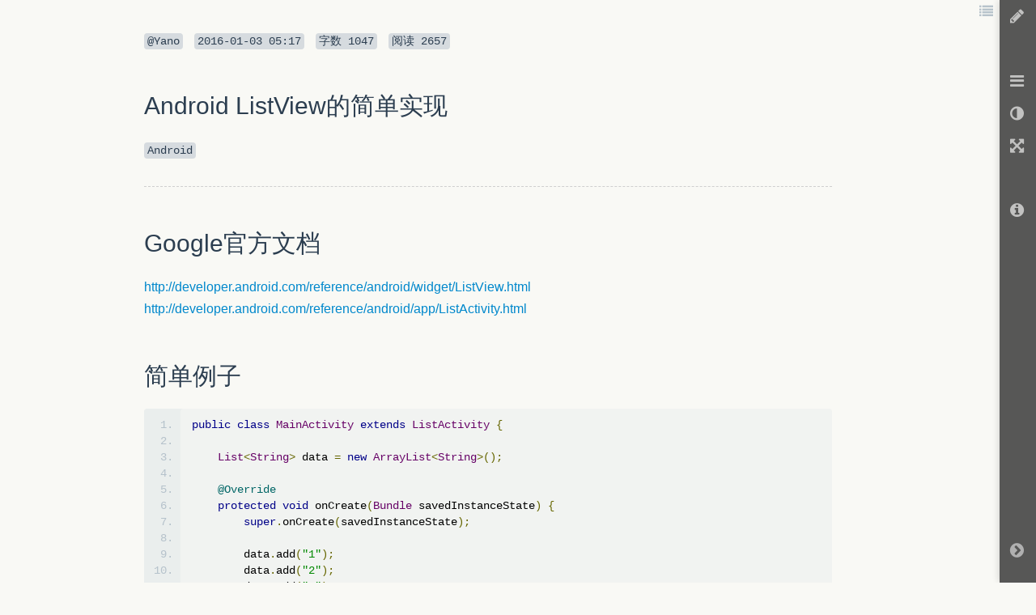

--- FILE ---
content_type: text/html; charset=UTF-8
request_url: https://www.zybuluo.com/Yano/note/258095
body_size: 14503
content:
<!DOCTYPE html>

<html class="theme">

<head>
    <meta charset="utf-8">
    
    <meta name="description" content="Cmd Markdown 编辑阅读器，支持实时同步预览，区分写作和阅读模式，支持在线存储，分享文稿网址。">
    <meta name="author" content="Jiawei Zhang">

    <meta name="viewport" content="width=device-width, initial-scale=1.0">

    
    <title>Android ListView的简单实现 - 作业部落 Cmd Markdown 编辑阅读器</title>


    <link href="https://www.zybuluo.com/static/img/favicon.png" type="image/x-icon" rel="icon">

    <link href="https://www.zybuluo.com/static/assets/1bc053c8.base.lib.min.css" rel="stylesheet" media="screen">


    
    <!-- id="prettify-style" will be used to get the link element below and change href to change prettify code, so it can't be in beginmin/endmin block. -->
    <link id="prettify-style" href="https://www.zybuluo.com/static/editor/libs/google-code-prettify/prettify-cmd.css" type="text/css" rel="stylesheet">
    <link href="https://www.zybuluo.com/static/assets/mdeditor/8eca400d.layout.min.css" rel="stylesheet" media="screen">


    

    <!-- Google tag (gtag.js) -->
    <script async src="https://www.googletagmanager.com/gtag/js?id=G-7B7DMB08LJ"></script>
    <script>
      window.dataLayer = window.dataLayer || [];
      function gtag(){dataLayer.push(arguments);}
      gtag('js', new Date());

      gtag('config', 'G-7B7DMB08LJ');
    </script>
</head>

<body class="theme">

    <div id="global-prompt-alert" class="hide alert alert-warning">
        <span id="global-prompt-message"></span>
        <a id="close-global-prompt-alert" href="">[关闭]</a>
    </div>

    <!-- zybuluo's body -->
    







<!-- mdeditor's body -->






<div id="editor-reader-full" class="editor-reader-full-shown" style="position: static;">
    <div id="reader-full-topInfo" class="reader-full-topInfo-shown">
        <span>
            <code>@Yano</code>
        </span>
        <code><span class="article-updated-date">2016-01-03T05:17:05.000000Z</span></code>
        <code><span>字数 </span><span class="article-characters">1047</span></code>
        <code><span>阅读 </span><span class="article-read">2657</span></code>
    </div>
    <div id="wmd-preview" class="wmd-preview wmd-preview-full-reader"><div class="md-section-divider"></div><div class="md-section-divider"></div><h1 data-anchor-id="j2py" id="android-listview的简单实现">Android ListView的简单实现</h1><p data-anchor-id="34p3"><code class="">Android</code></p><hr><div class="md-section-divider"></div><h1 data-anchor-id="60g9" id="google官方文档">Google官方文档</h1><p data-anchor-id="4amp"><a href="http://developer.android.com/reference/android/widget/ListView.html" target="_blank">http://developer.android.com/reference/android/widget/ListView.html</a> <br>
<a href="http://developer.android.com/reference/android/app/ListActivity.html" target="_blank">http://developer.android.com/reference/android/app/ListActivity.html</a></p><div class="md-section-divider"></div><h1 data-anchor-id="mjgm" id="简单例子">简单例子</h1><div class="md-section-divider"></div><pre class="prettyprint linenums prettyprinted" data-anchor-id="h43y"><ol class="linenums"><li class="L0"><code class="language-java"><span class="kwd">public</span><span class="pln"> </span><span class="kwd">class</span><span class="pln"> </span><span class="typ">MainActivity</span><span class="pln"> </span><span class="kwd">extends</span><span class="pln"> </span><span class="typ">ListActivity</span><span class="pln"> </span><span class="pun">{</span></code></li><li class="L1"><code class="language-java"></code></li><li class="L2"><code class="language-java"><span class="pln">    </span><span class="typ">List</span><span class="pun">&lt;</span><span class="typ">String</span><span class="pun">&gt;</span><span class="pln"> data </span><span class="pun">=</span><span class="pln"> </span><span class="kwd">new</span><span class="pln"> </span><span class="typ">ArrayList</span><span class="pun">&lt;</span><span class="typ">String</span><span class="pun">&gt;();</span></code></li><li class="L3"><code class="language-java"></code></li><li class="L4"><code class="language-java"><span class="pln">    </span><span class="lit">@Override</span></code></li><li class="L5"><code class="language-java"><span class="pln">    </span><span class="kwd">protected</span><span class="pln"> </span><span class="kwd">void</span><span class="pln"> onCreate</span><span class="pun">(</span><span class="typ">Bundle</span><span class="pln"> savedInstanceState</span><span class="pun">)</span><span class="pln"> </span><span class="pun">{</span></code></li><li class="L6"><code class="language-java"><span class="pln">        </span><span class="kwd">super</span><span class="pun">.</span><span class="pln">onCreate</span><span class="pun">(</span><span class="pln">savedInstanceState</span><span class="pun">);</span></code></li><li class="L7"><code class="language-java"></code></li><li class="L8"><code class="language-java"><span class="pln">        data</span><span class="pun">.</span><span class="pln">add</span><span class="pun">(</span><span class="str">"1"</span><span class="pun">);</span></code></li><li class="L9"><code class="language-java"><span class="pln">        data</span><span class="pun">.</span><span class="pln">add</span><span class="pun">(</span><span class="str">"2"</span><span class="pun">);</span></code></li><li class="L0"><code class="language-java"><span class="pln">        data</span><span class="pun">.</span><span class="pln">add</span><span class="pun">(</span><span class="str">"3"</span><span class="pun">);</span></code></li><li class="L1"><code class="language-java"><span class="pln">        data</span><span class="pun">.</span><span class="pln">add</span><span class="pun">(</span><span class="str">"4"</span><span class="pun">);</span></code></li><li class="L2"><code class="language-java"></code></li><li class="L3"><code class="language-java"><span class="pln">        setListAdapter</span><span class="pun">(</span><span class="kwd">new</span><span class="pln"> </span><span class="typ">ArrayAdapter</span><span class="pun">&lt;</span><span class="typ">String</span><span class="pun">&gt;(</span><span class="typ">MainActivity</span><span class="pun">.</span><span class="kwd">this</span><span class="pun">,</span></code></li><li class="L4"><code class="language-java"><span class="pln">                android</span><span class="pun">.</span><span class="pln">R</span><span class="pun">.</span><span class="pln">layout</span><span class="pun">.</span><span class="pln">simple_list_item_1</span><span class="pun">,</span><span class="pln"> data</span><span class="pun">));</span></code></li><li class="L5"><code class="language-java"><span class="pln">    </span><span class="pun">}</span></code></li><li class="L6"><code class="language-java"></code></li><li class="L7"><code class="language-java"><span class="pln">    </span><span class="lit">@Override</span></code></li><li class="L8"><code class="language-java"><span class="pln">    </span><span class="kwd">protected</span><span class="pln"> </span><span class="kwd">void</span><span class="pln"> onListItemClick</span><span class="pun">(</span><span class="typ">ListView</span><span class="pln"> l</span><span class="pun">,</span><span class="pln"> </span><span class="typ">View</span><span class="pln"> v</span><span class="pun">,</span><span class="pln"> </span><span class="kwd">int</span><span class="pln"> position</span><span class="pun">,</span><span class="pln"> </span><span class="kwd">long</span><span class="pln"> id</span><span class="pun">)</span><span class="pln"> </span><span class="pun">{</span></code></li><li class="L9"><code class="language-java"><span class="pln">        </span><span class="com">// super.onListItemClick(l, v, position, id);</span></code></li><li class="L0"><code class="language-java"><span class="pln">        </span><span class="typ">System</span><span class="pun">.</span><span class="pln">out</span><span class="pun">.</span><span class="pln">println</span><span class="pun">(</span><span class="str">"你单击了："</span><span class="pln"> </span><span class="pun">+</span><span class="pln"> data</span><span class="pun">.</span><span class="pln">get</span><span class="pun">(</span><span class="pln">position</span><span class="pun">));</span></code></li><li class="L1"><code class="language-java"><span class="pln">    </span><span class="pun">}</span></code></li><li class="L2"><code class="language-java"><span class="pun">}</span></code></li></ol></pre><div class="md-section-divider"></div><h1 data-anchor-id="vhe0" id="详细说明">详细说明</h1><div class="md-section-divider"></div><h3 data-anchor-id="ncwl" id="arrayadapter参数">ArrayAdapter参数：</h3><div class="md-section-divider"></div><pre class="prettyprint linenums prettyprinted" data-anchor-id="jt4h"><ol class="linenums"><li class="L0"><code><span class="pln">android</span><span class="pun">.</span><span class="pln">widget</span><span class="pun">.</span><span class="typ">ArrayAdapter</span><span class="pun">.</span><span class="typ">ArrayAdapter</span><span class="pun">&lt;</span><span class="typ">String</span><span class="pun">&gt;(</span><span class="typ">Context</span><span class="pln"> context</span><span class="pun">,</span><span class="pln"> </span><span class="kwd">int</span><span class="pln"> textViewResourceId</span><span class="pun">,</span><span class="pln"> </span><span class="typ">List</span><span class="pun">&lt;</span><span class="typ">String</span><span class="pun">&gt;</span><span class="pln"> objects</span><span class="pun">)</span></code></li></ol></pre><ul data-anchor-id="4ocd">
<li><strong>context</strong>：The current context</li>
<li><strong>textViewResourceId</strong>：The resource ID for a layout file containing a TextView to use when instantiating views.</li>
<li><strong>objects</strong>：The objects to represent in the ListView.</li>
</ul><div class="md-section-divider"></div><h3 data-anchor-id="dnhy" id="适配器种类">适配器种类：</h3><ul data-anchor-id="cj3c">
<li><strong>ArrayAdapter</strong>：显示一行字</li>
<li><strong>SimpleAdapter</strong>：可以自定义各种效果</li>
<li><strong>SimpleCursorAdapter</strong>：SimpleAdapter对数据库的简单结合</li>
</ul></div>
    <div class="remark-icons">
    </div>
</div>

<!--in page preview buttons. -->
<div class="in-page-preview-buttons in-page-preview-buttons-full-reader">
    <ul>
        <li class="in-page-button dropdown" id="preview-toc-button" title="内容目录 Ctrl+Alt+O">
            <span class="dropdown-toggle icon-list" data-toggle="dropdown"></span>
            <div id="toc-list" class="dropdown-menu theme pull-right"> <!-- Add theme means this element will be changed when apply theme color. -->
                <h3>内容目录</h3>
                <hr>
                <div class="table-of-contents"></div>
            </div>
        </li>
    </ul>
</div>

<div id="reader-full-toolbar" class="reader-full-toolbar-shown" style="padding-top: 0;">
    <ul id="reader-full-toolbar-home" class="preview-button-row">
        <li class="preview-button-full-reader" id="preview-editor-button" title="撰写文本 Ctrl+Alt+M">
            <span class="icon-pencil"></span>
        </li>
    </ul>
    <ul id="preview-button-row" class="preview-button-row">
        <li class="preview-button-full-reader dropdown" id="preview-list-button" title="文本列表 Ctrl+Alt+F">
            <span class="dropdown-toggle icon-reorder" data-toggle="dropdown"></span>
            <ul id="file-list" class="dropdown-menu theme-black pull-right" role="menu">
                    <li>
                    <ul class="tag-list">
                        <li class="tag-item item" tag-name="Android">
                            <span class="pull-left"><i class="icon-tag"></i><span class="tag-name">Android</span></span>
                            <span class="tag-count pull-right">16</span>
                            <div class="clearfix"></div>
                        </li>
                            
    <li class="file-item item" file-created-date="2016-04-01T08:48:43.000000Z">
        <a tabindex="-1" href="https://www.zybuluo.com/Yano/note/332360" title="【已发布】 2016-04-01T08:48:43.000000Z">
        <i class="icon-share-sign"></i>
        <span id="332360">Android 百度地图 SDK</span>
        </a>
    </li>

                            
    <li class="file-item item" file-created-date="2016-03-21T01:22:02.000000Z">
        <a tabindex="-1" href="https://www.zybuluo.com/Yano/note/313686" title="【已发布】 2016-03-21T01:22:02.000000Z">
        <i class="icon-share-sign"></i>
        <span id="313686">Android 数据库</span>
        </a>
    </li>

                            
    <li class="file-item item" file-created-date="2016-01-19T09:06:50.000000Z">
        <a tabindex="-1" href="https://www.zybuluo.com/Yano/note/271567" title="【已发布】 2016-01-19T09:06:50.000000Z">
        <i class="icon-share-sign"></i>
        <span id="271567">Android 主流开源库</span>
        </a>
    </li>

                            
    <li class="file-item item" file-created-date="2016-01-18T12:42:34.000000Z">
        <a tabindex="-1" href="https://www.zybuluo.com/Yano/note/270808" title="【已发布】 2016-01-19T09:02:54.000000Z">
        <i class="icon-share-sign"></i>
        <span id="270808">HTTP 网络请求库框架</span>
        </a>
    </li>

                            
    <li class="file-item item" file-created-date="2016-01-03T10:14:32.000000Z">
        <a tabindex="-1" href="https://www.zybuluo.com/Yano/note/258302" title="【已发布】 2016-01-03T10:14:32.000000Z">
        <i class="icon-share-sign"></i>
        <span id="258302">Android 振动</span>
        </a>
    </li>

                            
    <li class="file-item item" file-created-date="2016-01-03T09:29:28.000000Z">
        <a tabindex="-1" href="https://www.zybuluo.com/Yano/note/258266" title="【已发布】 2016-01-03T10:11:25.000000Z">
        <i class="icon-share-sign"></i>
        <span id="258266">Android 子线程更新 UI</span>
        </a>
    </li>

                            
    <li class="file-item item" file-created-date="2016-01-03T08:53:12.000000Z">
        <a tabindex="-1" href="https://www.zybuluo.com/Yano/note/258246" title="【已发布】 2016-01-03T08:53:41.000000Z">
        <i class="icon-share-sign"></i>
        <span id="258246">Android Button click 事件监听</span>
        </a>
    </li>

                            
    <li class="file-item item" file-created-date="2016-01-03T08:41:18.000000Z">
        <a tabindex="-1" href="https://www.zybuluo.com/Yano/note/258210" title="【已发布】 2016-01-03T08:41:18.000000Z">
        <i class="icon-share-sign"></i>
        <span id="258210">Android TCP 简单实现</span>
        </a>
    </li>

                            
    <li class="file-item item" file-created-date="2016-01-03T07:58:59.000000Z">
        <a tabindex="-1" href="https://www.zybuluo.com/Yano/note/258206" title="【已发布】 2016-01-03T07:58:59.000000Z">
        <i class="icon-share-sign"></i>
        <span id="258206">Android 屏幕 width 和 height 的获取</span>
        </a>
    </li>

                            
    <li class="file-item item" file-created-date="2016-01-03T07:52:09.000000Z">
        <a tabindex="-1" href="https://www.zybuluo.com/Yano/note/258194" title="【已发布】 2016-01-03T07:52:08.000000Z">
        <i class="icon-share-sign"></i>
        <span id="258194">Android UDP简单实现</span>
        </a>
    </li>

                            
    <li class="file-item item" file-created-date="2016-01-03T05:17:05.000000Z">
        <a tabindex="-1" href="https://www.zybuluo.com/Yano/note/258095" title="【已发布】 2016-01-03T05:17:05.000000Z">
        <i class="icon-share-sign"></i>
        <span id="258095" class="whiter-on-black">Android ListView的简单实现</span>
        </a>
    </li>

                            
    <li class="file-item item" file-created-date="2016-01-03T04:14:28.000000Z">
        <a tabindex="-1" href="https://www.zybuluo.com/Yano/note/258070" title="【已发布】 2016-01-03T10:15:37.000000Z">
        <i class="icon-share-sign"></i>
        <span id="258070">Android 菜单</span>
        </a>
    </li>

                            
    <li class="file-item item" file-created-date="2016-01-03T03:32:00.000000Z">
        <a tabindex="-1" href="https://www.zybuluo.com/Yano/note/258068" title="【已发布】 2016-01-03T10:16:01.000000Z">
        <i class="icon-share-sign"></i>
        <span id="258068">Android 获取 WiFi IP 地址</span>
        </a>
    </li>

                            
    <li class="file-item item" file-created-date="2016-01-03T03:07:29.000000Z">
        <a tabindex="-1" href="https://www.zybuluo.com/Yano/note/258048" title="【已发布】 2016-01-03T10:16:30.000000Z">
        <i class="icon-share-sign"></i>
        <span id="258048">Android uses-permission 权限列表</span>
        </a>
    </li>

                            
    <li class="file-item item" file-created-date="2016-01-03T02:34:39.000000Z">
        <a tabindex="-1" href="https://www.zybuluo.com/Yano/note/258043" title="【已发布】 2016-01-03T10:17:03.000000Z">
        <i class="icon-share-sign"></i>
        <span id="258043">Android 对应版本号</span>
        </a>
    </li>

                            
    <li class="file-item item" file-created-date="2015-12-28T13:07:51.000000Z">
        <a tabindex="-1" href="https://www.zybuluo.com/Yano/note/254512" title="【已发布】 2016-01-03T10:17:23.000000Z">
        <i class="icon-share-sign"></i>
        <span id="254512">机器人控制 APP 说明书</span>
        </a>
    </li>

                    </ul>
                    </li>
                    <li>
                    <ul class="tag-list">
                        <li class="tag-item item" tag-name="Java">
                            <span class="pull-left"><i class="icon-tag"></i><span class="tag-name">Java</span></span>
                            <span class="tag-count pull-right">41</span>
                            <div class="clearfix"></div>
                        </li>
                            
    <li class="file-item item" file-created-date="2019-01-04T08:21:45.000000Z">
        <a tabindex="-1" href="https://www.zybuluo.com/Yano/note/1382460" title="【已发布】 2019-09-20T02:45:51.000000Z">
        <i class="icon-share-sign"></i>
        <span id="1382460">Java LinkedHashMap 源码分析</span>
        </a>
    </li>

                            
    <li class="file-item item" file-created-date="2018-12-28T09:25:03.000000Z">
        <a tabindex="-1" href="https://www.zybuluo.com/Yano/note/1377945" title="【已发布】 2018-12-28T09:25:03.000000Z">
        <i class="icon-share-sign"></i>
        <span id="1377945">Java 优先队列 PriorityQueue PriorityBlockingQueue 源码分析</span>
        </a>
    </li>

                            
    <li class="file-item item" file-created-date="2018-12-23T15:05:09.000000Z">
        <a tabindex="-1" href="https://www.zybuluo.com/Yano/note/1373776" title="【已发布】 2018-12-23T15:05:09.000000Z">
        <i class="icon-share-sign"></i>
        <span id="1373776">ThreadLocal 源码分析</span>
        </a>
    </li>

                            
    <li class="file-item item" file-created-date="2018-12-08T07:18:04.000000Z">
        <a tabindex="-1" href="https://www.zybuluo.com/Yano/note/1361769" title="【已发布】 2018-12-08T07:18:04.000000Z">
        <i class="icon-share-sign"></i>
        <span id="1361769">Java 面试题汇总（持续更新）</span>
        </a>
    </li>

                            
    <li class="file-item item" file-created-date="2018-12-08T03:36:10.000000Z">
        <a tabindex="-1" href="https://www.zybuluo.com/Yano/note/1361667" title="【已发布】 2018-12-08T03:36:10.000000Z">
        <i class="icon-share-sign"></i>
        <span id="1361667">思维导图学 Redis —— 《Redis设计与实现》</span>
        </a>
    </li>

                            
    <li class="file-item item" file-created-date="2018-12-01T02:34:53.000000Z">
        <a tabindex="-1" href="https://www.zybuluo.com/Yano/note/1355903" title="【已发布】 2018-12-01T02:34:53.000000Z">
        <i class="icon-share-sign"></i>
        <span id="1355903">Thrift RPC 框架分析</span>
        </a>
    </li>

                            
    <li class="file-item item" file-created-date="2018-11-24T14:46:10.000000Z">
        <a tabindex="-1" href="https://www.zybuluo.com/Yano/note/1350058" title="【已发布】 2018-11-24T14:46:10.000000Z">
        <i class="icon-share-sign"></i>
        <span id="1350058">Thrift 对象序列化、反序列化-字节数组分析</span>
        </a>
    </li>

                            
    <li class="file-item item" file-created-date="2018-07-02T07:39:57.000000Z">
        <a tabindex="-1" href="https://www.zybuluo.com/Yano/note/1199508" title="【已发布】 2018-07-02T07:39:57.000000Z">
        <i class="icon-share-sign"></i>
        <span id="1199508">JDK Timer 实现原理分析</span>
        </a>
    </li>

                            
    <li class="file-item item" file-created-date="2018-05-31T08:45:40.000000Z">
        <a tabindex="-1" href="https://www.zybuluo.com/Yano/note/1166956" title="【已发布】 2018-05-31T08:45:40.000000Z">
        <i class="icon-share-sign"></i>
        <span id="1166956">Google Protocol Buffers 序列化算法分析</span>
        </a>
    </li>

                            
    <li class="file-item item" file-created-date="2018-05-30T09:11:58.000000Z">
        <a tabindex="-1" href="https://www.zybuluo.com/Yano/note/1166032" title="【已发布】 2018-05-30T09:11:58.000000Z">
        <i class="icon-share-sign"></i>
        <span id="1166032">Sping AOP 思维导图</span>
        </a>
    </li>

                            
    <li class="file-item item" file-created-date="2017-12-03T04:33:34.000000Z">
        <a tabindex="-1" href="https://www.zybuluo.com/Yano/note/972439" title="【已发布】 2019-09-20T02:46:19.000000Z">
        <i class="icon-share-sign"></i>
        <span id="972439">Java 知乎爬虫</span>
        </a>
    </li>

                            
    <li class="file-item item" file-created-date="2017-08-22T07:33:37.000000Z">
        <a tabindex="-1" href="https://www.zybuluo.com/Yano/note/858867" title="【已发布】 2019-09-20T02:47:38.000000Z">
        <i class="icon-share-sign"></i>
        <span id="858867">Java 面试</span>
        </a>
    </li>

                            
    <li class="file-item item" file-created-date="2017-08-21T08:02:12.000000Z">
        <a tabindex="-1" href="https://www.zybuluo.com/Yano/note/857661" title="【已发布】 2017-08-21T08:02:12.000000Z">
        <i class="icon-share-sign"></i>
        <span id="857661">《Head First 设计模式》</span>
        </a>
    </li>

                            
    <li class="file-item item" file-created-date="2017-08-10T07:21:37.000000Z">
        <a tabindex="-1" href="https://www.zybuluo.com/Yano/note/845636" title="【已发布】 2017-08-10T07:21:37.000000Z">
        <i class="icon-share-sign"></i>
        <span id="845636">FastJSON 源码分析</span>
        </a>
    </li>

                            
    <li class="file-item item" file-created-date="2017-08-07T01:01:09.000000Z">
        <a tabindex="-1" href="https://www.zybuluo.com/Yano/note/841252" title="【已发布】 2017-08-07T01:01:09.000000Z">
        <i class="icon-share-sign"></i>
        <span id="841252">JDK源码分析系列</span>
        </a>
    </li>

                            
    <li class="file-item item" file-created-date="2017-08-07T00:50:59.000000Z">
        <a tabindex="-1" href="https://www.zybuluo.com/Yano/note/841244" title="【已发布】 2017-08-07T00:50:59.000000Z">
        <i class="icon-share-sign"></i>
        <span id="841244">JDK源码分析 反射</span>
        </a>
    </li>

                            
    <li class="file-item item" file-created-date="2017-08-07T00:36:21.000000Z">
        <a tabindex="-1" href="https://www.zybuluo.com/Yano/note/841240" title="【已发布】 2017-08-07T00:36:21.000000Z">
        <i class="icon-share-sign"></i>
        <span id="841240">Java 生产者消费者实现</span>
        </a>
    </li>

                            
    <li class="file-item item" file-created-date="2017-08-07T00:32:56.000000Z">
        <a tabindex="-1" href="https://www.zybuluo.com/Yano/note/841228" title="【已发布】 2017-08-07T00:32:56.000000Z">
        <i class="icon-share-sign"></i>
        <span id="841228">JDK源码分析 多线程</span>
        </a>
    </li>

                            
    <li class="file-item item" file-created-date="2017-08-07T00:01:47.000000Z">
        <a tabindex="-1" href="https://www.zybuluo.com/Yano/note/841224" title="【已发布】 2017-08-07T00:01:47.000000Z">
        <i class="icon-share-sign"></i>
        <span id="841224">JDK源码分析 线程池</span>
        </a>
    </li>

                            
    <li class="file-item item" file-created-date="2017-08-06T11:59:41.000000Z">
        <a tabindex="-1" href="https://www.zybuluo.com/Yano/note/840953" title="【已发布】 2017-08-06T12:03:21.000000Z">
        <i class="icon-share-sign"></i>
        <span id="840953">JDK源码分析 Java Collections Framework 概览</span>
        </a>
    </li>

                            
    <li class="file-item item" file-created-date="2017-08-06T11:50:19.000000Z">
        <a tabindex="-1" href="https://www.zybuluo.com/Yano/note/840939" title="【已发布】 2017-08-06T11:50:19.000000Z">
        <i class="icon-share-sign"></i>
        <span id="840939">JDK源码分析 Float</span>
        </a>
    </li>

                            
    <li class="file-item item" file-created-date="2017-08-06T11:31:21.000000Z">
        <a tabindex="-1" href="https://www.zybuluo.com/Yano/note/840897" title="【已发布】 2017-08-06T11:31:21.000000Z">
        <i class="icon-share-sign"></i>
        <span id="840897">JDK源码分析 Integer</span>
        </a>
    </li>

                            
    <li class="file-item item" file-created-date="2017-08-06T09:58:34.000000Z">
        <a tabindex="-1" href="https://www.zybuluo.com/Yano/note/840859" title="【已发布】 2017-08-06T10:00:45.000000Z">
        <i class="icon-share-sign"></i>
        <span id="840859">JDK源码分析 异常</span>
        </a>
    </li>

                            
    <li class="file-item item" file-created-date="2017-08-06T09:32:01.000000Z">
        <a tabindex="-1" href="https://www.zybuluo.com/Yano/note/840856" title="【已发布】 2017-08-06T09:32:01.000000Z">
        <i class="icon-share-sign"></i>
        <span id="840856">Java 回调机制</span>
        </a>
    </li>

                            
    <li class="file-item item" file-created-date="2017-08-06T08:43:06.000000Z">
        <a tabindex="-1" href="https://www.zybuluo.com/Yano/note/840793" title="【已发布】 2017-08-06T08:43:06.000000Z">
        <i class="icon-share-sign"></i>
        <span id="840793">Java 八大排序实现</span>
        </a>
    </li>

                            
    <li class="file-item item" file-created-date="2017-04-09T03:49:12.000000Z">
        <a tabindex="-1" href="https://www.zybuluo.com/Yano/note/716452" title="【已发布】 2017-09-12T09:17:33.000000Z">
        <i class="icon-share-sign"></i>
        <span id="716452">思维导图学 《Java编程思想》</span>
        </a>
    </li>

                            
    <li class="file-item item" file-created-date="2017-02-05T08:22:42.000000Z">
        <a tabindex="-1" href="https://www.zybuluo.com/Yano/note/645642" title="【已发布】 2017-02-05T08:22:42.000000Z">
        <i class="icon-share-sign"></i>
        <span id="645642">思维导图学Java虚拟机（修订版）</span>
        </a>
    </li>

                            
    <li class="file-item item" file-created-date="2017-02-05T05:12:28.000000Z">
        <a tabindex="-1" href="https://www.zybuluo.com/Yano/note/645457" title="【已发布】 2017-02-05T05:12:28.000000Z">
        <i class="icon-share-sign"></i>
        <span id="645457">Java 与 C/C++ 的编译器对比</span>
        </a>
    </li>

                            
    <li class="file-item item" file-created-date="2016-10-07T08:10:45.000000Z">
        <a tabindex="-1" href="https://www.zybuluo.com/Yano/note/513246" title="【已发布】 2016-10-07T08:12:04.000000Z">
        <i class="icon-share-sign"></i>
        <span id="513246">《Effective Java》中学到的思想</span>
        </a>
    </li>

                            
    <li class="file-item item" file-created-date="2016-10-04T03:07:12.000000Z">
        <a tabindex="-1" href="https://www.zybuluo.com/Yano/note/520774" title="【已发布】 2016-10-04T03:07:12.000000Z">
        <i class="icon-share-sign"></i>
        <span id="520774">Java 注解</span>
        </a>
    </li>

                            
    <li class="file-item item" file-created-date="2016-08-07T02:10:50.000000Z">
        <a tabindex="-1" href="https://www.zybuluo.com/Yano/note/459057" title="【已发布】 2016-08-07T02:10:50.000000Z">
        <i class="icon-share-sign"></i>
        <span id="459057">对象导论</span>
        </a>
    </li>

                            
    <li class="file-item item" file-created-date="2016-07-25T15:09:16.000000Z">
        <a tabindex="-1" href="https://www.zybuluo.com/Yano/note/447982" title="【已发布】 2016-07-26T15:33:12.000000Z">
        <i class="icon-share-sign"></i>
        <span id="447982">Java Proxy pattern</span>
        </a>
    </li>

                            
    <li class="file-item item" file-created-date="2016-07-21T15:30:51.000000Z">
        <a tabindex="-1" href="https://www.zybuluo.com/Yano/note/444343" title="【已发布】 2016-07-21T15:30:51.000000Z">
        <i class="icon-share-sign"></i>
        <span id="444343">The Java Tutorials - Annotations</span>
        </a>
    </li>

                            
    <li class="file-item item" file-created-date="2016-07-16T08:12:26.000000Z">
        <a tabindex="-1" href="https://www.zybuluo.com/Yano/note/438657" title="【已发布】 2016-07-16T08:12:26.000000Z">
        <i class="icon-share-sign"></i>
        <span id="438657">JSON Java 解析</span>
        </a>
    </li>

                            
    <li class="file-item item" file-created-date="2016-07-13T14:52:50.000000Z">
        <a tabindex="-1" href="https://www.zybuluo.com/Yano/note/436046" title="【已发布】 2016-07-13T14:52:50.000000Z">
        <i class="icon-share-sign"></i>
        <span id="436046">GMT &amp; UTC</span>
        </a>
    </li>

                            
    <li class="file-item item" file-created-date="2016-07-10T15:32:02.000000Z">
        <a tabindex="-1" href="https://www.zybuluo.com/Yano/note/432024" title="【已发布】 2016-07-10T15:32:02.000000Z">
        <i class="icon-share-sign"></i>
        <span id="432024">Java 多线程技能</span>
        </a>
    </li>

                            
    <li class="file-item item" file-created-date="2016-03-23T07:50:29.000000Z">
        <a tabindex="-1" href="https://www.zybuluo.com/Yano/note/322452" title="【已发布】 2016-03-31T01:43:19.000000Z">
        <i class="icon-share-sign"></i>
        <span id="322452">Java 反射</span>
        </a>
    </li>

                            
    <li class="file-item item" file-created-date="2016-03-23T06:36:59.000000Z">
        <a tabindex="-1" href="https://www.zybuluo.com/Yano/note/321622" title="【已发布】 2016-03-23T06:36:59.000000Z">
        <i class="icon-share-sign"></i>
        <span id="321622">JUnit Tutorial</span>
        </a>
    </li>

                            
    <li class="file-item item" file-created-date="2016-03-22T10:47:50.000000Z">
        <a tabindex="-1" href="https://www.zybuluo.com/Yano/note/321063" title="【已发布】 2016-03-22T11:07:00.000000Z">
        <i class="icon-share-sign"></i>
        <span id="321063">Java 虚拟机面试题全面解析</span>
        </a>
    </li>

                            
    <li class="file-item item" file-created-date="2016-03-22T01:45:26.000000Z">
        <a tabindex="-1" href="https://www.zybuluo.com/Yano/note/320738" title="【已发布】 2017-07-31T12:54:32.000000Z">
        <i class="icon-share-sign"></i>
        <span id="320738">Java多线程，循环打印”ABC”10次</span>
        </a>
    </li>

                            
    <li class="file-item item" file-created-date="2016-03-22T01:43:52.000000Z">
        <a tabindex="-1" href="https://www.zybuluo.com/Yano/note/320729" title="【已发布】 2016-03-22T01:43:52.000000Z">
        <i class="icon-share-sign"></i>
        <span id="320729">Java 代码模拟死锁</span>
        </a>
    </li>

                    </ul>
                    </li>
                    <li>
                    <ul class="tag-list">
                        <li class="tag-item item" tag-name="Java-Web">
                            <span class="pull-left"><i class="icon-tag"></i><span class="tag-name">Java-Web</span></span>
                            <span class="tag-count pull-right">3</span>
                            <div class="clearfix"></div>
                        </li>
                            
    <li class="file-item item" file-created-date="2016-06-11T07:38:28.000000Z">
        <a tabindex="-1" href="https://www.zybuluo.com/Yano/note/404520" title="【已发布】 2016-06-11T10:52:30.000000Z">
        <i class="icon-share-sign"></i>
        <span id="404520">Struts1 和 Struts2 对比</span>
        </a>
    </li>

                            
    <li class="file-item item" file-created-date="2016-06-11T01:03:19.000000Z">
        <a tabindex="-1" href="https://www.zybuluo.com/Yano/note/404279" title="【已发布】 2016-06-11T01:03:19.000000Z">
        <i class="icon-share-sign"></i>
        <span id="404279">Struts2 Demo</span>
        </a>
    </li>

                            
    <li class="file-item item" file-created-date="2016-06-10T05:24:51.000000Z">
        <a tabindex="-1" href="https://www.zybuluo.com/Yano/note/403525" title="【已发布】 2016-06-10T05:24:51.000000Z">
        <i class="icon-share-sign"></i>
        <span id="403525">Struts1 增删改查</span>
        </a>
    </li>

                    </ul>
                    </li>
                    <li>
                    <ul class="tag-list">
                        <li class="tag-item item" tag-name="Java面试题">
                            <span class="pull-left"><i class="icon-tag"></i><span class="tag-name">Java面试题</span></span>
                            <span class="tag-count pull-right">1</span>
                            <div class="clearfix"></div>
                        </li>
                            
    <li class="file-item item" file-created-date="2018-11-23T07:34:25.000000Z">
        <a tabindex="-1" href="https://www.zybuluo.com/Yano/note/1349225" title="【已发布】 2018-11-23T07:34:34.000000Z">
        <i class="icon-share-sign"></i>
        <span id="1349225">Spring 面试题</span>
        </a>
    </li>

                    </ul>
                    </li>
                    <li>
                    <ul class="tag-list">
                        <li class="tag-item item" tag-name="LeetCode">
                            <span class="pull-left"><i class="icon-tag"></i><span class="tag-name">LeetCode</span></span>
                            <span class="tag-count pull-right">45</span>
                            <div class="clearfix"></div>
                        </li>
                            
    <li class="file-item item" file-created-date="2019-01-13T08:53:19.000000Z">
        <a tabindex="-1" href="https://www.zybuluo.com/Yano/note/1389106" title="【已发布】 2019-09-20T02:48:22.000000Z">
        <i class="icon-share-sign"></i>
        <span id="1389106">LeetCode 951 Flip Equivalent Binary Trees</span>
        </a>
    </li>

                            
    <li class="file-item item" file-created-date="2019-01-13T08:50:37.000000Z">
        <a tabindex="-1" href="https://www.zybuluo.com/Yano/note/1389103" title="【已发布】 2019-01-13T08:50:37.000000Z">
        <i class="icon-share-sign"></i>
        <span id="1389103">LeetCode 949 Largest Time for Given Digits</span>
        </a>
    </li>

                            
    <li class="file-item item" file-created-date="2019-01-13T08:06:33.000000Z">
        <a tabindex="-1" href="https://www.zybuluo.com/Yano/note/1389061" title="【已发布】 2019-01-13T08:12:25.000000Z">
        <i class="icon-share-sign"></i>
        <span id="1389061">LeetCode 976 Largest Perimeter Triangle</span>
        </a>
    </li>

                            
    <li class="file-item item" file-created-date="2019-01-13T08:00:04.000000Z">
        <a tabindex="-1" href="https://www.zybuluo.com/Yano/note/1389055" title="【已发布】 2019-01-13T08:00:49.000000Z">
        <i class="icon-share-sign"></i>
        <span id="1389055">LeetCode 975 Odd Even Jump</span>
        </a>
    </li>

                            
    <li class="file-item item" file-created-date="2019-01-13T07:46:33.000000Z">
        <a tabindex="-1" href="https://www.zybuluo.com/Yano/note/1389047" title="【已发布】 2019-01-13T07:46:32.000000Z">
        <i class="icon-share-sign"></i>
        <span id="1389047">LeetCode 974 Subarray Sums Divisible by K</span>
        </a>
    </li>

                            
    <li class="file-item item" file-created-date="2019-01-13T07:33:01.000000Z">
        <a tabindex="-1" href="https://www.zybuluo.com/Yano/note/1389040" title="【已发布】 2019-01-13T07:33:01.000000Z">
        <i class="icon-share-sign"></i>
        <span id="1389040">LeetCode 973 K Closest Points to Origin</span>
        </a>
    </li>

                            
    <li class="file-item item" file-created-date="2018-11-24T07:10:26.000000Z">
        <a tabindex="-1" href="https://www.zybuluo.com/Yano/note/1349805" title="【已发布】 2018-11-24T07:10:26.000000Z">
        <i class="icon-share-sign"></i>
        <span id="1349805">LeetCode 004 Median of Two Sorted Arrays 详细分析</span>
        </a>
    </li>

                            
    <li class="file-item item" file-created-date="2018-05-31T09:16:17.000000Z">
        <a tabindex="-1" href="https://www.zybuluo.com/Yano/note/1167171" title="【已发布】 2019-09-20T02:48:46.000000Z">
        <i class="icon-share-sign"></i>
        <span id="1167171">LeetCode 二刷题目汇总</span>
        </a>
    </li>

                            
    <li class="file-item item" file-created-date="2018-02-06T01:06:55.000000Z">
        <a tabindex="-1" href="https://www.zybuluo.com/Yano/note/1042366" title="【已发布】 2019-09-20T02:49:08.000000Z">
        <i class="icon-share-sign"></i>
        <span id="1042366">LeetCode Breadth First Search 题目汇总</span>
        </a>
    </li>

                            
    <li class="file-item item" file-created-date="2018-01-14T13:16:04.000000Z">
        <a tabindex="-1" href="https://www.zybuluo.com/Yano/note/1018667" title="【已发布】 2019-09-20T02:49:47.000000Z">
        <i class="icon-share-sign"></i>
        <span id="1018667">LeetCode Depth First Search 题目汇总</span>
        </a>
    </li>

                            
    <li class="file-item item" file-created-date="2018-01-14T04:45:32.000000Z">
        <a tabindex="-1" href="https://www.zybuluo.com/Yano/note/1018290" title="【已发布】 2019-09-20T02:50:10.000000Z">
        <i class="icon-share-sign"></i>
        <span id="1018290">LeetCode String 题目汇总</span>
        </a>
    </li>

                            
    <li class="file-item item" file-created-date="2018-01-14T03:32:39.000000Z">
        <a tabindex="-1" href="https://www.zybuluo.com/Yano/note/1018253" title="【已发布】 2019-09-20T02:50:30.000000Z">
        <i class="icon-share-sign"></i>
        <span id="1018253">LeetCode Dynamic Programming 题目汇总 （前500题）</span>
        </a>
    </li>

                            
    <li class="file-item item" file-created-date="2018-01-06T02:20:41.000000Z">
        <a tabindex="-1" href="https://www.zybuluo.com/Yano/note/1009816" title="【已发布】 2019-09-20T02:50:56.000000Z">
        <i class="icon-share-sign"></i>
        <span id="1009816">LeetCode Array 题目汇总（前500题）</span>
        </a>
    </li>

                            
    <li class="file-item item" file-created-date="2017-12-24T03:36:10.000000Z">
        <a tabindex="-1" href="https://www.zybuluo.com/Yano/note/996458" title="【已发布】 2019-09-20T02:51:52.000000Z">
        <i class="icon-share-sign"></i>
        <span id="996458">LeetCode Tree 题目汇总（前 500 题）</span>
        </a>
    </li>

                            
    <li class="file-item item" file-created-date="2017-12-10T02:01:23.000000Z">
        <a tabindex="-1" href="https://www.zybuluo.com/Yano/note/980575" title="【已发布】 2017-12-10T02:01:23.000000Z">
        <i class="icon-share-sign"></i>
        <span id="980575">LeetCode 401 Binary Watch</span>
        </a>
    </li>

                            
    <li class="file-item item" file-created-date="2017-12-10T01:57:29.000000Z">
        <a tabindex="-1" href="https://www.zybuluo.com/Yano/note/980565" title="【已发布】 2017-12-10T01:57:29.000000Z">
        <i class="icon-share-sign"></i>
        <span id="980565">LeetCode 473 Matchsticks to Square</span>
        </a>
    </li>

                            
    <li class="file-item item" file-created-date="2017-12-10T01:39:57.000000Z">
        <a tabindex="-1" href="https://www.zybuluo.com/Yano/note/980560" title="【已发布】 2017-12-10T01:39:57.000000Z">
        <i class="icon-share-sign"></i>
        <span id="980560">LeetCode 477 Total Hamming Distance</span>
        </a>
    </li>

                            
    <li class="file-item item" file-created-date="2017-12-10T01:26:17.000000Z">
        <a tabindex="-1" href="https://www.zybuluo.com/Yano/note/980556" title="【已发布】 2017-12-10T02:05:34.000000Z">
        <i class="icon-share-sign"></i>
        <span id="980556">LeetCode 461 Hamming Distance</span>
        </a>
    </li>

                            
    <li class="file-item item" file-created-date="2017-08-15T03:22:00.000000Z">
        <a tabindex="-1" href="https://www.zybuluo.com/Yano/note/850644" title="【已发布】 2019-09-20T02:53:15.000000Z">
        <i class="icon-share-sign"></i>
        <span id="850644">LeetCode 排列组合 题目汇总</span>
        </a>
    </li>

                            
    <li class="file-item item" file-created-date="2017-08-15T02:14:58.000000Z">
        <a tabindex="-1" href="https://www.zybuluo.com/Yano/note/850502" title="【已发布】 2019-09-20T02:54:09.000000Z">
        <i class="icon-share-sign"></i>
        <span id="850502">LeetCode 数字 题目汇总</span>
        </a>
    </li>

                            
    <li class="file-item item" file-created-date="2017-08-15T01:19:18.000000Z">
        <a tabindex="-1" href="https://www.zybuluo.com/Yano/note/850420" title="【已发布】 2019-09-20T02:54:31.000000Z">
        <i class="icon-share-sign"></i>
        <span id="850420">LeetCode 动态规划 题目分类汇总</span>
        </a>
    </li>

                            
    <li class="file-item item" file-created-date="2017-06-18T02:53:36.000000Z">
        <a tabindex="-1" href="https://www.zybuluo.com/Yano/note/788507" title="【已发布】 2019-09-20T02:54:55.000000Z">
        <i class="icon-share-sign"></i>
        <span id="788507">LeetCode 二叉树经典题目</span>
        </a>
    </li>

                            
    <li class="file-item item" file-created-date="2016-03-22T03:54:33.000000Z">
        <a tabindex="-1" href="https://www.zybuluo.com/Yano/note/320858" title="【已发布】 2016-03-22T03:54:33.000000Z">
        <i class="icon-share-sign"></i>
        <span id="320858">LeetCode 307 Range Sum Query - Mutable</span>
        </a>
    </li>

                            
    <li class="file-item item" file-created-date="2016-03-22T02:50:49.000000Z">
        <a tabindex="-1" href="https://www.zybuluo.com/Yano/note/320740" title="【已发布】 2016-03-22T02:50:49.000000Z">
        <i class="icon-share-sign"></i>
        <span id="320740">LeetCode 306 Additive Number</span>
        </a>
    </li>

                            
    <li class="file-item item" file-created-date="2016-03-21T12:34:37.000000Z">
        <a tabindex="-1" href="https://www.zybuluo.com/Yano/note/320394" title="【已发布】 2016-03-21T12:34:49.000000Z">
        <i class="icon-share-sign"></i>
        <span id="320394">LeetCode 304 Range Sum Query 2D - Immutable</span>
        </a>
    </li>

                            
    <li class="file-item item" file-created-date="2016-03-21T12:31:10.000000Z">
        <a tabindex="-1" href="https://www.zybuluo.com/Yano/note/320367" title="【已发布】 2016-03-21T12:31:10.000000Z">
        <i class="icon-share-sign"></i>
        <span id="320367">LeetCode 303 Range Sum Query - Immutable</span>
        </a>
    </li>

                            
    <li class="file-item item" file-created-date="2015-12-30T03:15:49.000000Z">
        <a tabindex="-1" href="https://www.zybuluo.com/Yano/note/255794" title="【已发布】 2019-09-20T02:55:17.000000Z">
        <i class="icon-share-sign"></i>
        <span id="255794">LeetCode题目汇总</span>
        </a>
    </li>

                            
    <li class="file-item item" file-created-date="2015-12-30T02:38:47.000000Z">
        <a tabindex="-1" href="https://www.zybuluo.com/Yano/note/255755" title="【已发布】 2019-09-20T02:55:39.000000Z">
        <i class="icon-share-sign"></i>
        <span id="255755">LeetCode之Design题目汇总</span>
        </a>
    </li>

                            
    <li class="file-item item" file-created-date="2015-12-30T02:27:43.000000Z">
        <a tabindex="-1" href="https://www.zybuluo.com/Yano/note/255738" title="【已发布】 2019-09-20T02:55:54.000000Z">
        <i class="icon-share-sign"></i>
        <span id="255738">LeetCode之Trie题目汇总</span>
        </a>
    </li>

                            
    <li class="file-item item" file-created-date="2015-12-30T02:24:39.000000Z">
        <a tabindex="-1" href="https://www.zybuluo.com/Yano/note/255732" title="【已发布】 2019-09-20T02:56:18.000000Z">
        <i class="icon-share-sign"></i>
        <span id="255732">LeetCode之Graph题目汇总</span>
        </a>
    </li>

                            
    <li class="file-item item" file-created-date="2015-12-30T02:20:52.000000Z">
        <a tabindex="-1" href="https://www.zybuluo.com/Yano/note/255729" title="【已发布】 2015-12-30T03:28:03.000000Z">
        <i class="icon-share-sign"></i>
        <span id="255729">LeetCode之Breadth-first Search题目汇总</span>
        </a>
    </li>

                            
    <li class="file-item item" file-created-date="2015-12-30T02:05:11.000000Z">
        <a tabindex="-1" href="https://www.zybuluo.com/Yano/note/255699" title="【已发布】 2015-12-30T03:27:46.000000Z">
        <i class="icon-share-sign"></i>
        <span id="255699">LeetCode之Depth-first Search题目汇总</span>
        </a>
    </li>

                            
    <li class="file-item item" file-created-date="2015-12-29T12:41:35.000000Z">
        <a tabindex="-1" href="https://www.zybuluo.com/Yano/note/255436" title="【已发布】 2019-09-20T02:56:40.000000Z">
        <i class="icon-share-sign"></i>
        <span id="255436">LeetCode之Tree题目汇总</span>
        </a>
    </li>

                            
    <li class="file-item item" file-created-date="2015-12-29T10:40:44.000000Z">
        <a tabindex="-1" href="https://www.zybuluo.com/Yano/note/255359" title="【已发布】 2015-12-30T03:27:03.000000Z">
        <i class="icon-share-sign"></i>
        <span id="255359">LeetCode之Bit Manipulation题目汇总</span>
        </a>
    </li>

                            
    <li class="file-item item" file-created-date="2015-12-29T10:18:59.000000Z">
        <a tabindex="-1" href="https://www.zybuluo.com/Yano/note/255346" title="【已发布】 2015-12-30T03:26:29.000000Z">
        <i class="icon-share-sign"></i>
        <span id="255346">LeetCode之Sort题目汇总</span>
        </a>
    </li>

                            
    <li class="file-item item" file-created-date="2015-12-29T08:57:29.000000Z">
        <a tabindex="-1" href="https://www.zybuluo.com/Yano/note/255249" title="【已发布】 2015-12-30T03:26:12.000000Z">
        <i class="icon-share-sign"></i>
        <span id="255249">LeetCode之Stack题目汇总</span>
        </a>
    </li>

                            
    <li class="file-item item" file-created-date="2015-12-29T05:31:05.000000Z">
        <a tabindex="-1" href="https://www.zybuluo.com/Yano/note/254988" title="【已发布】 2015-12-30T03:25:46.000000Z">
        <i class="icon-share-sign"></i>
        <span id="254988">LeetCode之Backtracing题目汇总</span>
        </a>
    </li>

                            
    <li class="file-item item" file-created-date="2015-12-27T15:07:58.000000Z">
        <a tabindex="-1" href="https://www.zybuluo.com/Yano/note/253649" title="【已发布】 2015-12-30T03:25:28.000000Z">
        <i class="icon-share-sign"></i>
        <span id="253649">LeetCode之Dynamic Programming题目汇总</span>
        </a>
    </li>

                            
    <li class="file-item item" file-created-date="2015-12-27T14:28:18.000000Z">
        <a tabindex="-1" href="https://www.zybuluo.com/Yano/note/253633" title="【已发布】 2015-12-30T03:25:13.000000Z">
        <i class="icon-share-sign"></i>
        <span id="253633">LeetCode之Divide and Conquer题目汇总</span>
        </a>
    </li>

                            
    <li class="file-item item" file-created-date="2015-12-27T13:49:57.000000Z">
        <a tabindex="-1" href="https://www.zybuluo.com/Yano/note/253602" title="【已发布】 2015-12-30T03:24:58.000000Z">
        <i class="icon-share-sign"></i>
        <span id="253602">LeetCode之Binary Search题目汇总</span>
        </a>
    </li>

                            
    <li class="file-item item" file-created-date="2015-12-27T08:35:28.000000Z">
        <a tabindex="-1" href="https://www.zybuluo.com/Yano/note/253417" title="【已发布】 2015-12-30T03:24:28.000000Z">
        <i class="icon-share-sign"></i>
        <span id="253417">LeetCode之String题目汇总</span>
        </a>
    </li>

                            
    <li class="file-item item" file-created-date="2015-12-27T05:02:56.000000Z">
        <a tabindex="-1" href="https://www.zybuluo.com/Yano/note/253233" title="【已发布】 2015-12-30T03:24:05.000000Z">
        <i class="icon-share-sign"></i>
        <span id="253233">LeetCode之Math题目汇总</span>
        </a>
    </li>

                            
    <li class="file-item item" file-created-date="2015-12-27T03:08:14.000000Z">
        <a tabindex="-1" href="https://www.zybuluo.com/Yano/note/253217" title="【已发布】 2015-12-30T03:23:34.000000Z">
        <i class="icon-share-sign"></i>
        <span id="253217">LeetCode之Linked List题目汇总</span>
        </a>
    </li>

                            
    <li class="file-item item" file-created-date="2015-12-24T03:26:39.000000Z">
        <a tabindex="-1" href="https://www.zybuluo.com/Yano/note/250743" title="【已发布】 2015-12-30T03:21:54.000000Z">
        <i class="icon-share-sign"></i>
        <span id="250743">LeetCode之Hash Table题目汇总</span>
        </a>
    </li>

                            
    <li class="file-item item" file-created-date="2015-12-23T12:54:44.000000Z">
        <a tabindex="-1" href="https://www.zybuluo.com/Yano/note/250681" title="【已发布】 2015-12-30T03:20:27.000000Z">
        <i class="icon-share-sign"></i>
        <span id="250681">LeetCode之Array题目汇总</span>
        </a>
    </li>

                    </ul>
                    </li>
                    <li>
                    <ul class="tag-list">
                        <li class="tag-item item" tag-name="Linux">
                            <span class="pull-left"><i class="icon-tag"></i><span class="tag-name">Linux</span></span>
                            <span class="tag-count pull-right">1</span>
                            <div class="clearfix"></div>
                        </li>
                            
    <li class="file-item item" file-created-date="2016-11-13T13:24:27.000000Z">
        <a tabindex="-1" href="https://www.zybuluo.com/Yano/note/565847" title="【已发布】 2016-11-13T13:24:27.000000Z">
        <i class="icon-share-sign"></i>
        <span id="565847">思维导图学Linux</span>
        </a>
    </li>

                    </ul>
                    </li>
                    <li>
                    <ul class="tag-list">
                        <li class="tag-item item" tag-name="Netty">
                            <span class="pull-left"><i class="icon-tag"></i><span class="tag-name">Netty</span></span>
                            <span class="tag-count pull-right">4</span>
                            <div class="clearfix"></div>
                        </li>
                            
    <li class="file-item item" file-created-date="2017-08-19T07:30:19.000000Z">
        <a tabindex="-1" href="https://www.zybuluo.com/Yano/note/855840" title="【已发布】 2017-08-19T07:30:19.000000Z">
        <i class="icon-share-sign"></i>
        <span id="855840">Netty 之编解码技术</span>
        </a>
    </li>

                            
    <li class="file-item item" file-created-date="2017-08-19T07:22:44.000000Z">
        <a tabindex="-1" href="https://www.zybuluo.com/Yano/note/855628" title="【已发布】 2017-08-19T07:22:44.000000Z">
        <i class="icon-share-sign"></i>
        <span id="855628">Netty 之入门应用</span>
        </a>
    </li>

                            
    <li class="file-item item" file-created-date="2017-08-19T01:52:55.000000Z">
        <a tabindex="-1" href="https://www.zybuluo.com/Yano/note/855585" title="【已发布】 2017-08-19T01:52:55.000000Z">
        <i class="icon-share-sign"></i>
        <span id="855585">Netty 之传统 BIO、NIO 编程</span>
        </a>
    </li>

                            
    <li class="file-item item" file-created-date="2017-08-19T00:20:01.000000Z">
        <a tabindex="-1" href="https://www.zybuluo.com/Yano/note/855583" title="【已发布】 2017-08-19T00:20:01.000000Z">
        <i class="icon-share-sign"></i>
        <span id="855583">Netty 之 Java 的 I/O 演进之路</span>
        </a>
    </li>

                    </ul>
                    </li>
                    <li>
                    <ul class="tag-list">
                        <li class="tag-item item" tag-name="Spring">
                            <span class="pull-left"><i class="icon-tag"></i><span class="tag-name">Spring</span></span>
                            <span class="tag-count pull-right">1</span>
                            <div class="clearfix"></div>
                        </li>
                            
    <li class="file-item item" file-created-date="2018-11-23T07:34:25.000000Z">
        <a tabindex="-1" href="https://www.zybuluo.com/Yano/note/1349225" title="【已发布】 2018-11-23T07:34:34.000000Z">
        <i class="icon-share-sign"></i>
        <span id="1349225">Spring 面试题</span>
        </a>
    </li>

                    </ul>
                    </li>
                    <li>
                    <ul class="tag-list">
                        <li class="tag-item item" tag-name="deeplearning">
                            <span class="pull-left"><i class="icon-tag"></i><span class="tag-name">deeplearning</span></span>
                            <span class="tag-count pull-right">3</span>
                            <div class="clearfix"></div>
                        </li>
                            
    <li class="file-item item" file-created-date="2017-07-15T13:41:40.000000Z">
        <a tabindex="-1" href="https://www.zybuluo.com/Yano/note/817383" title="【已发布】 2017-07-15T13:41:40.000000Z">
        <i class="icon-share-sign"></i>
        <span id="817383">Caffe MNIST 简要分析</span>
        </a>
    </li>

                            
    <li class="file-item item" file-created-date="2017-07-15T11:52:15.000000Z">
        <a tabindex="-1" href="https://www.zybuluo.com/Yano/note/817367" title="【已发布】 2017-07-15T11:52:15.000000Z">
        <i class="icon-share-sign"></i>
        <span id="817367">CIFAR-10 tutorial</span>
        </a>
    </li>

                            
    <li class="file-item item" file-created-date="2017-07-15T11:30:32.000000Z">
        <a tabindex="-1" href="https://www.zybuluo.com/Yano/note/817352" title="【已发布】 2017-07-15T11:32:46.000000Z">
        <i class="icon-share-sign"></i>
        <span id="817352">Caffe MNIST 官方 readme</span>
        </a>
    </li>

                    </ul>
                    </li>
                    <li>
                    <ul class="tag-list">
                        <li class="tag-item item" tag-name="其它技术">
                            <span class="pull-left"><i class="icon-tag"></i><span class="tag-name">其它技术</span></span>
                            <span class="tag-count pull-right">8</span>
                            <div class="clearfix"></div>
                        </li>
                            
    <li class="file-item item" file-created-date="2017-05-21T13:02:21.000000Z">
        <a tabindex="-1" href="https://www.zybuluo.com/Yano/note/761438" title="【已发布】 2017-05-21T13:02:21.000000Z">
        <i class="icon-share-sign"></i>
        <span id="761438">Docker 动手实战</span>
        </a>
    </li>

                            
    <li class="file-item item" file-created-date="2017-05-06T09:18:38.000000Z">
        <a tabindex="-1" href="https://www.zybuluo.com/Yano/note/745542" title="【已发布】 2017-05-06T09:18:38.000000Z">
        <i class="icon-share-sign"></i>
        <span id="745542">思维导图学 Maven</span>
        </a>
    </li>

                            
    <li class="file-item item" file-created-date="2017-02-03T11:59:03.000000Z">
        <a tabindex="-1" href="https://www.zybuluo.com/Yano/note/643980" title="【已发布】 2017-04-30T02:44:13.000000Z">
        <i class="icon-share-sign"></i>
        <span id="643980">Git使用教程</span>
        </a>
    </li>

                            
    <li class="file-item item" file-created-date="2016-12-15T06:16:13.000000Z">
        <a tabindex="-1" href="https://www.zybuluo.com/Yano/note/601686" title="【已发布】 2016-12-15T06:18:45.000000Z">
        <i class="icon-share-sign"></i>
        <span id="601686">Google Protocol Buffers 数据交换协议</span>
        </a>
    </li>

                            
    <li class="file-item item" file-created-date="2016-09-22T12:45:59.000000Z">
        <a tabindex="-1" href="https://www.zybuluo.com/Yano/note/475174" title="【已发布】 2016-09-24T04:32:04.000000Z">
        <i class="icon-share-sign"></i>
        <span id="475174">正则表达式 必知必会</span>
        </a>
    </li>

                            
    <li class="file-item item" file-created-date="2016-07-17T02:46:01.000000Z">
        <a tabindex="-1" href="https://www.zybuluo.com/Yano/note/438891" title="【已发布】 2016-07-17T02:46:01.000000Z">
        <i class="icon-share-sign"></i>
        <span id="438891">Maven 使用教程</span>
        </a>
    </li>

                            
    <li class="file-item item" file-created-date="2016-01-17T08:38:24.000000Z">
        <a tabindex="-1" href="https://www.zybuluo.com/Yano/note/269859" title="【已发布】 2016-01-17T08:38:24.000000Z">
        <i class="icon-share-sign"></i>
        <span id="269859">在阿里云 ECS 上建立 WordPress 站点</span>
        </a>
    </li>

                            
    <li class="file-item item" file-created-date="2016-01-14T09:14:15.000000Z">
        <a tabindex="-1" href="https://www.zybuluo.com/Yano/note/268017" title="【已发布】 2016-01-14T09:16:35.000000Z">
        <i class="icon-share-sign"></i>
        <span id="268017">Python 开发环境配置</span>
        </a>
    </li>

                    </ul>
                    </li>
                    <li>
                    <ul class="tag-list">
                        <li class="tag-item item" tag-name="总结">
                            <span class="pull-left"><i class="icon-tag"></i><span class="tag-name">总结</span></span>
                            <span class="tag-count pull-right">4</span>
                            <div class="clearfix"></div>
                        </li>
                            
    <li class="file-item item" file-created-date="2018-11-04T07:04:10.000000Z">
        <a tabindex="-1" href="https://www.zybuluo.com/Yano/note/1332152" title="【已发布】 2018-11-04T07:04:10.000000Z">
        <i class="icon-share-sign"></i>
        <span id="1332152">2018-11-04 工作感悟</span>
        </a>
    </li>

                            
    <li class="file-item item" file-created-date="2018-09-29T00:28:37.000000Z">
        <a tabindex="-1" href="https://www.zybuluo.com/Yano/note/1296749" title="【已发布】 2018-09-29T00:28:37.000000Z">
        <i class="icon-share-sign"></i>
        <span id="1296749">2018-09-28 换工作跳槽感悟</span>
        </a>
    </li>

                            
    <li class="file-item item" file-created-date="2017-08-06T02:53:32.000000Z">
        <a tabindex="-1" href="https://www.zybuluo.com/Yano/note/840515" title="【已发布】 2017-08-08T08:59:06.000000Z">
        <i class="icon-share-sign"></i>
        <span id="840515">2017工作总结</span>
        </a>
    </li>

                            
    <li class="file-item item" file-created-date="2017-01-01T13:40:46.000000Z">
        <a tabindex="-1" href="https://www.zybuluo.com/Yano/note/618951" title="【已发布】 2017-01-01T13:40:46.000000Z">
        <i class="icon-share-sign"></i>
        <span id="618951">2016年终总结——学生时代的结束、北漂生活的开始</span>
        </a>
    </li>

                    </ul>
                    </li>
                    <li>
                    <ul class="tag-list">
                        <li class="tag-item item" tag-name="数据库">
                            <span class="pull-left"><i class="icon-tag"></i><span class="tag-name">数据库</span></span>
                            <span class="tag-count pull-right">4</span>
                            <div class="clearfix"></div>
                        </li>
                            
    <li class="file-item item" file-created-date="2017-05-20T01:27:31.000000Z">
        <a tabindex="-1" href="https://www.zybuluo.com/Yano/note/760310" title="【已发布】 2017-08-06T07:55:39.000000Z">
        <i class="icon-share-sign"></i>
        <span id="760310">思维导图学《Mongo 官方文档》</span>
        </a>
    </li>

                            
    <li class="file-item item" file-created-date="2016-11-15T01:32:02.000000Z">
        <a tabindex="-1" href="https://www.zybuluo.com/Yano/note/567473" title="【已发布】 2016-11-15T01:32:02.000000Z">
        <i class="icon-share-sign"></i>
        <span id="567473">CentOS 7 安装 MYSQL 5.6</span>
        </a>
    </li>

                            
    <li class="file-item item" file-created-date="2016-09-16T23:56:59.000000Z">
        <a tabindex="-1" href="https://www.zybuluo.com/Yano/note/503563" title="【已发布】 2016-09-16T23:56:59.000000Z">
        <i class="icon-share-sign"></i>
        <span id="503563">MySQL 基础练习</span>
        </a>
    </li>

                            
    <li class="file-item item" file-created-date="2016-07-05T11:42:17.000000Z">
        <a tabindex="-1" href="https://www.zybuluo.com/Yano/note/427515" title="【已发布】 2016-07-05T11:42:17.000000Z">
        <i class="icon-share-sign"></i>
        <span id="427515">Redis 基础教程</span>
        </a>
    </li>

                    </ul>
                    </li>
                    <li>
                    <ul class="tag-list">
                        <li class="tag-item item" tag-name="杂谈">
                            <span class="pull-left"><i class="icon-tag"></i><span class="tag-name">杂谈</span></span>
                            <span class="tag-count pull-right">1</span>
                            <div class="clearfix"></div>
                        </li>
                            
    <li class="file-item item" file-created-date="2018-02-06T00:58:31.000000Z">
        <a tabindex="-1" href="https://www.zybuluo.com/Yano/note/1042347" title="【已发布】 2018-02-06T00:58:31.000000Z">
        <i class="icon-share-sign"></i>
        <span id="1042347">「印象笔记」和「为知笔记」的对比</span>
        </a>
    </li>

                    </ul>
                    </li>
                    <li>
                    <ul class="tag-list">
                        <li class="tag-item item" tag-name="炉石传说">
                            <span class="pull-left"><i class="icon-tag"></i><span class="tag-name">炉石传说</span></span>
                            <span class="tag-count pull-right">3</span>
                            <div class="clearfix"></div>
                        </li>
                            
    <li class="file-item item" file-created-date="2016-03-21T07:40:17.000000Z">
        <a tabindex="-1" href="https://www.zybuluo.com/Yano/note/319995" title="【已发布】 2016-03-21T07:40:17.000000Z">
        <i class="icon-share-sign"></i>
        <span id="319995">炉石传说 上古之神</span>
        </a>
    </li>

                            
    <li class="file-item item" file-created-date="2016-03-21T07:25:28.000000Z">
        <a tabindex="-1" href="https://www.zybuluo.com/Yano/note/319679" title="【已发布】 2016-03-21T07:25:28.000000Z">
        <i class="icon-share-sign"></i>
        <span id="319679">炉石传说 四大元素领主</span>
        </a>
    </li>

                            
    <li class="file-item item" file-created-date="2016-03-21T02:14:12.000000Z">
        <a tabindex="-1" href="https://www.zybuluo.com/Yano/note/319504" title="【已发布】 2016-03-21T02:20:22.000000Z">
        <i class="icon-share-sign"></i>
        <span id="319504">炉石传说 守护巨龙</span>
        </a>
    </li>

                    </ul>
                    </li>
                    <li>
                    <ul class="tag-list">
                        <li class="tag-item item" tag-name="爬虫">
                            <span class="pull-left"><i class="icon-tag"></i><span class="tag-name">爬虫</span></span>
                            <span class="tag-count pull-right">1</span>
                            <div class="clearfix"></div>
                        </li>
                            
    <li class="file-item item" file-created-date="2018-02-06T00:27:44.000000Z">
        <a tabindex="-1" href="https://www.zybuluo.com/Yano/note/1041214" title="【已发布】 2018-02-06T00:27:44.000000Z">
        <i class="icon-share-sign"></i>
        <span id="1041214">爬取北京摩拜单车信息（附分析过程和详细代码）</span>
        </a>
    </li>

                    </ul>
                    </li>
                    <li>
                    <ul class="tag-list">
                        <li class="tag-item item" tag-name="编程语言">
                            <span class="pull-left"><i class="icon-tag"></i><span class="tag-name">编程语言</span></span>
                            <span class="tag-count pull-right">1</span>
                            <div class="clearfix"></div>
                        </li>
                            
    <li class="file-item item" file-created-date="2018-11-17T06:01:19.000000Z">
        <a tabindex="-1" href="https://www.zybuluo.com/Yano/note/1343759" title="【已发布】 2018-11-17T06:01:19.000000Z">
        <i class="icon-share-sign"></i>
        <span id="1343759">对 Kotlin 与 Java 编程语言的思考</span>
        </a>
    </li>

                    </ul>
                    </li>
                    <li>
                    <ul class="tag-list">
                        <li class="tag-item item" tag-name="网络">
                            <span class="pull-left"><i class="icon-tag"></i><span class="tag-name">网络</span></span>
                            <span class="tag-count pull-right">2</span>
                            <div class="clearfix"></div>
                        </li>
                            
    <li class="file-item item" file-created-date="2017-08-23T05:37:35.000000Z">
        <a tabindex="-1" href="https://www.zybuluo.com/Yano/note/859776" title="【已发布】 2017-08-23T05:37:35.000000Z">
        <i class="icon-share-sign"></i>
        <span id="859776">图解 TCP/IP</span>
        </a>
    </li>

                            
    <li class="file-item item" file-created-date="2017-03-25T11:56:01.000000Z">
        <a tabindex="-1" href="https://www.zybuluo.com/Yano/note/701111" title="【已发布】 2017-03-25T11:56:01.000000Z">
        <i class="icon-share-sign"></i>
        <span id="701111">VMware网络连接模式——桥接、NAT以及仅主机模式</span>
        </a>
    </li>

                    </ul>
                    </li>
                    <li>
                    <ul class="tag-list">
                        <li class="tag-item item" tag-name="设计模式">
                            <span class="pull-left"><i class="icon-tag"></i><span class="tag-name">设计模式</span></span>
                            <span class="tag-count pull-right">1</span>
                            <div class="clearfix"></div>
                        </li>
                            
    <li class="file-item item" file-created-date="2016-07-20T14:23:59.000000Z">
        <a tabindex="-1" href="https://www.zybuluo.com/Yano/note/442916" title="【已发布】 2016-07-20T14:26:30.000000Z">
        <i class="icon-share-sign"></i>
        <span id="442916">Singleton pattern</span>
        </a>
    </li>

                    </ul>
                    </li>
                    <li>
                    <ul class="tag-list">
                        <li class="tag-item item" tag-name="读书感悟">
                            <span class="pull-left"><i class="icon-tag"></i><span class="tag-name">读书感悟</span></span>
                            <span class="tag-count pull-right">8</span>
                            <div class="clearfix"></div>
                        </li>
                            
    <li class="file-item item" file-created-date="2017-05-21T14:34:01.000000Z">
        <a tabindex="-1" href="https://www.zybuluo.com/Yano/note/761601" title="【已发布】 2017-06-15T01:23:59.000000Z">
        <i class="icon-share-sign"></i>
        <span id="761601">《气场修习术》</span>
        </a>
    </li>

                            
    <li class="file-item item" file-created-date="2017-05-14T02:26:05.000000Z">
        <a tabindex="-1" href="https://www.zybuluo.com/Yano/note/753472" title="【已发布】 2017-05-14T02:26:05.000000Z">
        <i class="icon-share-sign"></i>
        <span id="753472">吐槽下《MongoDB 实战》（第二版）的翻译</span>
        </a>
    </li>

                            
    <li class="file-item item" file-created-date="2016-06-28T10:45:07.000000Z">
        <a tabindex="-1" href="https://www.zybuluo.com/Yano/note/420886" title="【已发布】 2016-06-28T10:45:07.000000Z">
        <i class="icon-share-sign"></i>
        <span id="420886">编程大师访谈录</span>
        </a>
    </li>

                            
    <li class="file-item item" file-created-date="2016-06-22T11:53:51.000000Z">
        <a tabindex="-1" href="https://www.zybuluo.com/Yano/note/415344" title="【已发布】 2016-06-22T11:53:51.000000Z">
        <i class="icon-share-sign"></i>
        <span id="415344">我的电子学习之路</span>
        </a>
    </li>

                            
    <li class="file-item item" file-created-date="2016-06-22T08:34:21.000000Z">
        <a tabindex="-1" href="https://www.zybuluo.com/Yano/note/415336" title="【已发布】 2016-06-22T08:34:21.000000Z">
        <i class="icon-share-sign"></i>
        <span id="415336">《程序员应该知道的97件事》——不断学习</span>
        </a>
    </li>

                            
    <li class="file-item item" file-created-date="2016-03-21T15:21:17.000000Z">
        <a tabindex="-1" href="https://www.zybuluo.com/Yano/note/320486" title="【已发布】 2016-03-21T15:21:17.000000Z">
        <i class="icon-share-sign"></i>
        <span id="320486">读研期间 养成的好习惯</span>
        </a>
    </li>

                            
    <li class="file-item item" file-created-date="2016-03-15T06:48:06.000000Z">
        <a tabindex="-1" href="https://www.zybuluo.com/Yano/note/313516" title="【已发布】 2016-03-15T06:48:06.000000Z">
        <i class="icon-share-sign"></i>
        <span id="313516">学会提问 —— 批判性思维入门</span>
        </a>
    </li>

                            
    <li class="file-item item" file-created-date="2016-03-12T04:42:16.000000Z">
        <a tabindex="-1" href="https://www.zybuluo.com/Yano/note/310505" title="【已发布】 2016-03-12T04:42:16.000000Z">
        <i class="icon-share-sign"></i>
        <span id="310505">《程序员生存定律》摘录及读后感</span>
        </a>
    </li>

                    </ul>
                    </li>
                    <li>
                    <ul class="tag-list">
                        <li class="tag-item item" tag-name="读书笔记">
                            <span class="pull-left"><i class="icon-tag"></i><span class="tag-name">读书笔记</span></span>
                            <span class="tag-count pull-right">4</span>
                            <div class="clearfix"></div>
                        </li>
                            
    <li class="file-item item" file-created-date="2018-11-24T08:18:50.000000Z">
        <a tabindex="-1" href="https://www.zybuluo.com/Yano/note/1349914" title="【已发布】 2018-11-24T08:18:50.000000Z">
        <i class="icon-share-sign"></i>
        <span id="1349914">《领域驱动设计》读书笔记</span>
        </a>
    </li>

                            
    <li class="file-item item" file-created-date="2018-07-04T13:52:54.000000Z">
        <a tabindex="-1" href="https://www.zybuluo.com/Yano/note/1201522" title="【已发布】 2018-07-04T13:52:54.000000Z">
        <i class="icon-share-sign"></i>
        <span id="1201522">《代码大全》读书笔记</span>
        </a>
    </li>

                            
    <li class="file-item item" file-created-date="2018-01-29T14:22:45.000000Z">
        <a tabindex="-1" href="https://www.zybuluo.com/Yano/note/1035229" title="【已发布】 2018-01-29T14:22:45.000000Z">
        <i class="icon-share-sign"></i>
        <span id="1035229">《代码整洁之道》</span>
        </a>
    </li>

                            
    <li class="file-item item" file-created-date="2018-01-19T00:03:09.000000Z">
        <a tabindex="-1" href="https://www.zybuluo.com/Yano/note/1024082" title="【已发布】 2018-01-19T00:03:09.000000Z">
        <i class="icon-share-sign"></i>
        <span id="1024082">《游戏改变世界：游戏化如何让现实变得更美好》</span>
        </a>
    </li>

                    </ul>
                    </li>
                    <li>
                    <ul class="tag-list">
                        <li class="tag-item item" tag-name="面试">
                            <span class="pull-left"><i class="icon-tag"></i><span class="tag-name">面试</span></span>
                            <span class="tag-count pull-right">1</span>
                            <div class="clearfix"></div>
                        </li>
                            
    <li class="file-item item" file-created-date="2018-04-10T01:05:47.000000Z">
        <a tabindex="-1" href="https://www.zybuluo.com/Yano/note/1102942" title="【已发布】 2018-04-16T05:48:04.000000Z">
        <i class="icon-share-sign"></i>
        <span id="1102942">Java面试通关要点汇总集</span>
        </a>
    </li>

                    </ul>
                    </li>
                    <li>
                    <ul class="tag-list">
                        <li class="tag-item item" tag-name="未分类">
                            <span class="pull-left"><i class="icon-tag"></i><span class="tag-name">未分类</span></span>
                            <span class="tag-count pull-right">2</span>
                            <div class="clearfix"></div>
                        </li>
                            
    <li class="file-item item" file-created-date="2020-01-23T07:56:11.000000Z">
        <a tabindex="-1" href="https://www.zybuluo.com/Yano/note/1659741" title="【已发布】 2020-01-23T07:56:11.000000Z">
        <i class="icon-share-sign"></i>
        <span id="1659741">5G观点</span>
        </a>
    </li>

                            
    <li class="file-item item" file-created-date="2019-03-29T11:39:55.000000Z">
        <a tabindex="-1" href="https://www.zybuluo.com/Yano/note/1441528" title="【已发布】 2019-03-29T11:39:55.000000Z">
        <i class="icon-share-sign"></i>
        <span id="1441528">15 块钱自建稳定的 VPN 服务</span>
        </a>
    </li>

                    </ul>
                    </li>
            </ul>
            <ul id="file-list-topbar" class="dropdown-menu theme-black pull-right" role="menu">
                <li id="search-file-bar">
                    <i class="icon-search icon-large"></i>
                    <input type="text" id="search-file-textbox" autocomplete="off" placeholder="搜索 Yano 的文稿标题， * 显示全部">
                    <i class="icon-level-down icon-rotate-90 icon-large"></i>
                </li>
                <li id="tag-file-bar">
                    以下【标签】将用于标记这篇文稿：
                </li>
            </ul>
        </li>
        <li class="preview-button-full-reader" id="preview-theme-button" title="主题切换 Ctrl+Alt+Y">
            <span class="icon-adjust"></span>
        </li>
        <li class="preview-button-full-reader" id="preview-fullscreen-button" title="全屏模式 F11">
            <span class="icon-fullscreen"></span>
        </li>
        <li class="preview-button-full-reader wmd-spacer"></li>
        <li class="preview-button-full-reader dropdown" id="preview-about-button" title="关于本站">
            <span class="dropdown-toggle icon-info-sign" data-toggle="dropdown" data-hover="dropdown" data-delay="100" data-close-others="true"></span>
            <ul id="about-menu" class="dropdown-menu theme-black pull-right" role="menu">
                <li title="下载全平台客户端"><a tabindex="-1" href="https://www.zybuluo.com/cmd" target="_blank"><i class="icon-laptop"></i>下载客户端</a></li>
                <li title="@ghosert"><a tabindex="-1" href="http://www.weibo.com/ghosert" target="_blank"><i class="icon-weibo"></i>关注开发者</a></li>
                <li title=""><a tabindex="-1" href="https://github.com/ghosert/cmd-editor/issues" target="_blank"><i class="icon-github-alt"></i>报告问题，建议</a></li>
                <li title="support@zybuluo.com"><a tabindex="-1" href="mailto:support@zybuluo.com" target="_blank"><i class="icon-envelope"></i>联系我们</a></li>
            </ul>
        </li>
    </ul>
</div>
<ul id="reader-full-toolbar-tail" class="reader-full-toolbar-tail-shown">
    <li class="preview-button-full-reader" id="preview-hidden-button" title="隐藏工具栏 Ctrl+Alt+I">
        <span class="icon-chevron-sign-right"></span>
    </li>
</ul>






<!-- side remark, hidden when loading. -->
<div class="remark-list side-remark-hidden">
    <div class="remark-items">
    </div>
    <div class="leave-remark unselectable"><span class='icon-plus-sign-alt'></span><span>添加新批注</span></div>
    <div class="new-remark">
        <!-- clone the template $('.new-remark-reply').html() to here.-->
        <div class="remark-notice">在作者公开此批注前，只有你和作者可见。</div>
    </div>
</div>

<!-- template for new remark/reply -->
<div class="new-remark-reply side-remark-hidden">
    <div class="remark-head"><a><img src="https://www.zybuluo.com/static/img/default-head.jpg"></a></div>
    <div class="remark-author unselectable"></div>
    <div class="remark-editor" contentEditable="true" spellcheck="false"></div>
    <!-- this will be filled up by js.
    <div class="inline-error">402/400</div> for new remark
    <div class="inline-error">202/200</div> for new reply
    -->
    <div class="remark-footer unselectable">
        <button class="remark-save btn-link">保存</button>
        <button class="remark-cancel btn-link">取消</button>
    </div>
</div>

<!-- template for .remark-item/.remark-reply -->
<div class="remark-item-reply side-remark-hidden">
    <div class="remark-head"><a><img src="https://www.zybuluo.com/static/img/default-head.jpg"></a></div>
    <div class="remark-author unselectable"></div>
    <div class="remark-delete-link unselectable"><span class="icon-remove"></span></div> <!--This is mainly for deleting remark-reply, shown when author/remark hovering on remark-reply.-->
    <div class="remark-editor" contentEditable="true" spellcheck="false"></div>
    <!-- this will be filled up by js.
    <div class="inline-error">402/400</div> for new remark
    <div class="inline-error">202/200</div> for new reply
    -->
    <div class="remark-footer unselectable">
        <button class="remark-edit btn-link">修改</button>
        <button class="remark-save btn-link">保存</button>
        <button class="remark-cancel btn-link">取消</button>
        <button class="remark-delete btn-link">删除</button>
    </div>
</div>

<!-- template for remark-item-->
<div class="remark-item side-remark-hidden" data-rand-id="" data-version-id="">
    <div class="remark-published-link unselectable"><span class="icon-link icon-rotate-90"></span></div>
    <ul class="remark-options theme unselectable">
        <li class="remark-private"><span class="icon-eye-close"></span><span>私有</span></li>
        <li class="remark-public"><span class="icon-group"></span><span>公开</span></li>
        <li class="remark-delete"><span class="icon-remove"></span><span>删除</span></li>
    </ul>

    <!-- clone the template $('.remark-item-reply').html() to here.-->

    <button class="remark-reply-view-more btn-link">查看更早的 5 条回复</button>
    <div class="remark-replies">
        <!--
        <div class="remark-reply">
            clone the template $('.remark-item-reply').html() to here.
        </div>
        -->
    </div>

    <div class="leave-reply unselectable"><span>回复批注</span></div>
    <div class="new-reply">
        <!-- clone the template $('.new-remark-reply').html() to here.-->
    </div>
</div>

<!-- jiawzhang NOTICE: .remark-icons will be put to mdeditor.mako and user_note.mako, where next to .wmd-preview -->
<!-- <div class="remark-icons"></div> -->

<!-- template for remark-icon -->
<div class="remark-icon unselectable side-remark-hidden remark-icon-empty" style="display: none;">
    <span class="icon-stack">
        <i class="glyph-comment"></i>
        <span class="remark-count"></span>
    </span>
</div>


<!-- canvas, hidden always, this is used to convert svg to canvas and then convert canvas to png. -->
<canvas id="svg-canvas-image" class="editor-reader-hidden-always"></canvas>

<!-- This is the image panel to hold enlarged image/svg. -->
<div id="large-image-panel">
    <img id="large-image"/>
</div>


    


    <!-- Hidden Popup Modal -->
    <div id="notification-popup-window" class="modal hide fade theme" tabindex="-1" role="dialog" aria-labelledby="notification-title" aria-hidden="true">
        <div class="modal-header theme">
            <button type="button" class="close" data-dismiss="modal" aria-hidden="true">×</button>
            <h3 id="notification-title">通知</h3>
        </div>
        <div class="modal-body theme">
            <p></p>
        </div>
        <div class="modal-footer theme">
            <button id="notification-cancel" class="btn" data-dismiss="modal" aria-hidden="true">取消</button>
            <button id="notification-confirm" class="btn btn-primary">确认</button>
        </div>
    </div>

    <!-- zybuluo's foot -->

    <script src="https://www.zybuluo.com/static/assets/744993c0.base.lib.min.js"></script>

    <script>
        Namespace('com.zybuluo.base');
        com.zybuluo.base.initData = {
            globalPromptUrl: "https://www.zybuluo.com/global/prompt",
        };
    </script>

    
    <!--mathjax-->
    <!--blacker: 1 below means font weight.-->
    <script type="text/x-mathjax-config">
        MathJax.Hub.Config({
            tex2jax: {
                skipTags: ['script', 'noscript', 'style', 'textarea', 'pre', 'code'],
                ignoreClass: 'mermaid', // NOTICE: jiawzhang: skip mathjax render for .mermaid, since .mermaid is for mermaid rendering
                inlineMath: [['$','$'], ["\\(","\\)"]],
                processEscapes: true
            },
            TeX: { equationNumbers: { autoNumber: "AMS" } },
            messageStyle: "none",
            SVG: { blacker: 1 }
        });
    </script>
    <script src="https://www.zybuluo.com/static/editor/libs/mathJax.js"></script>
    <!--mathjax source code is here: https://github.com/mathjax/MathJax.-->
    <script src="https://www.zybuluo.com/static/MathJax/MathJax.js?config=TeX-AMS-MML_SVG"></script>

    <script>
        Namespace('com.zybuluo.mdeditor.layout');
        com.zybuluo.mdeditor.layout.initData = {
            // '' means not logged in, otherwise the logged in username, for mdeditor.mako, this value will be reset in render.js otherwise, for user_note.mako, it's rendered by server side.
            loggedInUsername: '',
            isPageOwner: 'False' === 'True' ? true : false,
            loginComeFromUrl: 'https://www.zybuluo.com/login?return_to=https%3A%2F%2Fwww.zybuluo.com%2FYano%2Fnote%2F258095',
            noteRemarksUrl: "https://www.zybuluo.com/note/258095/remarks", 
            newNoteRemarkUrl: "https://www.zybuluo.com/note/258095/remark/new", 
            updateNoteRemarkUrl: "https://www.zybuluo.com/note/258095/remark/update", 
            deleteNoteRemarkUrl: "https://www.zybuluo.com/note/258095/remark/delete", 
            publishNoteRemarkUrl: "https://www.zybuluo.com/note/258095/remark/publish", 
            newNoteRemarkReplyUrl: "https://www.zybuluo.com/note/258095/remark_reply/new", 
            updateNoteRemarkReplyUrl: "https://www.zybuluo.com/note/258095/remark_reply/update", 
            deleteNoteRemarkReplyUrl: "https://www.zybuluo.com/note/258095/remark_reply/delete", 
        };

        // BEGIN: pace.js configuration
        window.paceOptions = {
            // disable others, enable for ajax call only,
            ajax: true,
            document: false,
            elements: false,
            eventLag: false,
        };
        // jiawzhang NOTICE: to make sure pace.js is working for any ajax call especially the jquery ajax, add 'Pace.restart()' into jquery ajax call like '$.post'
        // Originally, pace 0.5.6 doesn't support jquery ajax, see details in: https://github.com/HubSpot/pace/issues/29
        // END: pace.js configuration

    </script>

    <script src="https://www.zybuluo.com/static/assets/mdeditor/aeecf214.layout.lib.min.js"></script>

    <script src="https://www.zybuluo.com/static/assets/mdeditor/99f5be3e.layout.min.js"></script>



    

    <script src="https://www.zybuluo.com/static/editor/libs/mermaid/mermaid-11.2.0.min.js"></script>
    <script>
        document.addEventListener("DOMContentLoaded", function() {
            mermaid.initialize({ startOnLoad: false }); // not to load since we may have old mermaid svg published instead of mermaid source published
            window.mermaid = mermaid; // Make Mermaid globally accessible
        });
    </script>

    <!-- https://www.zybuluo.com/static/assets/mdeditor/user_note.lib.min.js -->

    <script>
        Namespace('com.zybuluo.mdeditor.user_note');
        com.zybuluo.mdeditor.user_note.initData = {
            isLoggedIn: 'False',
            mdeditorUrl: "https://www.zybuluo.com/mdeditor",
            passwordPassed: 'True' === 'True' ? true : false,
        };
    </script>

    <script src="https://www.zybuluo.com/static/assets/mdeditor/d9de902f.user_note.min.js"></script>



</body>
</html>
    


--- FILE ---
content_type: application/javascript
request_url: https://www.zybuluo.com/static/assets/744993c0.base.lib.min.js
body_size: 57313
content:
/*! zybuluo */
function onUpdateReady(){com.zybuluo.common.popupConfirm.popup("新版本通知",'发现新版本， 在这里查看<a href="https://www.zybuluo.com/ghosert/note/102771" target="_blank"> <i class="icon-wrench"></i> 更新详细</a>，点击下方按钮进行更新操作。',function(){window.location.reload()},function(){window.location.reload()},function(){$("#notification-popup-window #notification-confirm").html("更新"),$("#notification-popup-window button.close").hide(),$("#notification-popup-window #notification-cancel").hide()},function(){window.location.reload()})}!function(a,b){function c(a){var b=oa[a]={};return $.each(a.split(ba),function(a,c){b[c]=!0}),b}function d(a,c,d){if(d===b&&1===a.nodeType){var e="data-"+c.replace(qa,"-$1").toLowerCase();if(d=a.getAttribute(e),"string"==typeof d){try{d="true"===d?!0:"false"===d?!1:"null"===d?null:+d+""===d?+d:pa.test(d)?$.parseJSON(d):d}catch(f){}$.data(a,c,d)}else d=b}return d}function e(a){var b;for(b in a)if(("data"!==b||!$.isEmptyObject(a[b]))&&"toJSON"!==b)return!1;return!0}function f(){return!1}function g(){return!0}function h(a){return!a||!a.parentNode||11===a.parentNode.nodeType}function i(a,b){do a=a[b];while(a&&1!==a.nodeType);return a}function j(a,b,c){if(b=b||0,$.isFunction(b))return $.grep(a,function(a,d){var e=!!b.call(a,d,a);return e===c});if(b.nodeType)return $.grep(a,function(a,d){return a===b===c});if("string"==typeof b){var d=$.grep(a,function(a){return 1===a.nodeType});if(Ka.test(b))return $.filter(b,d,!c);b=$.filter(b,d)}return $.grep(a,function(a,d){return $.inArray(a,b)>=0===c})}function k(a){var b=Na.split("|"),c=a.createDocumentFragment();if(c.createElement)for(;b.length;)c.createElement(b.pop());return c}function l(a,b){return a.getElementsByTagName(b)[0]||a.appendChild(a.ownerDocument.createElement(b))}function m(a,b){if(1===b.nodeType&&$.hasData(a)){var c,d,e,f=$._data(a),g=$._data(b,f),h=f.events;if(h){delete g.handle,g.events={};for(c in h)for(d=0,e=h[c].length;e>d;d++)$.event.add(b,c,h[c][d])}g.data&&(g.data=$.extend({},g.data))}}function n(a,b){var c;1===b.nodeType&&(b.clearAttributes&&b.clearAttributes(),b.mergeAttributes&&b.mergeAttributes(a),c=b.nodeName.toLowerCase(),"object"===c?(b.parentNode&&(b.outerHTML=a.outerHTML),$.support.html5Clone&&a.innerHTML&&!$.trim(b.innerHTML)&&(b.innerHTML=a.innerHTML)):"input"===c&&Xa.test(a.type)?(b.defaultChecked=b.checked=a.checked,b.value!==a.value&&(b.value=a.value)):"option"===c?b.selected=a.defaultSelected:"input"===c||"textarea"===c?b.defaultValue=a.defaultValue:"script"===c&&b.text!==a.text&&(b.text=a.text),b.removeAttribute($.expando))}function o(a){return"undefined"!=typeof a.getElementsByTagName?a.getElementsByTagName("*"):"undefined"!=typeof a.querySelectorAll?a.querySelectorAll("*"):[]}function p(a){Xa.test(a.type)&&(a.defaultChecked=a.checked)}function q(a,b){if(b in a)return b;for(var c=b.charAt(0).toUpperCase()+b.slice(1),d=b,e=rb.length;e--;)if(b=rb[e]+c,b in a)return b;return d}function r(a,b){return a=b||a,"none"===$.css(a,"display")||!$.contains(a.ownerDocument,a)}function s(a,b){for(var c,d,e=[],f=0,g=a.length;g>f;f++)c=a[f],c.style&&(e[f]=$._data(c,"olddisplay"),b?(e[f]||"none"!==c.style.display||(c.style.display=""),""===c.style.display&&r(c)&&(e[f]=$._data(c,"olddisplay",w(c.nodeName)))):(d=cb(c,"display"),e[f]||"none"===d||$._data(c,"olddisplay",d)));for(f=0;g>f;f++)c=a[f],c.style&&(b&&"none"!==c.style.display&&""!==c.style.display||(c.style.display=b?e[f]||"":"none"));return a}function t(a,b,c){var d=kb.exec(b);return d?Math.max(0,d[1]-(c||0))+(d[2]||"px"):b}function u(a,b,c,d){for(var e=c===(d?"border":"content")?4:"width"===b?1:0,f=0;4>e;e+=2)"margin"===c&&(f+=$.css(a,c+qb[e],!0)),d?("content"===c&&(f-=parseFloat(cb(a,"padding"+qb[e]))||0),"margin"!==c&&(f-=parseFloat(cb(a,"border"+qb[e]+"Width"))||0)):(f+=parseFloat(cb(a,"padding"+qb[e]))||0,"padding"!==c&&(f+=parseFloat(cb(a,"border"+qb[e]+"Width"))||0));return f}function v(a,b,c){var d="width"===b?a.offsetWidth:a.offsetHeight,e=!0,f=$.support.boxSizing&&"border-box"===$.css(a,"boxSizing");if(0>=d||null==d){if(d=cb(a,b),(0>d||null==d)&&(d=a.style[b]),lb.test(d))return d;e=f&&($.support.boxSizingReliable||d===a.style[b]),d=parseFloat(d)||0}return d+u(a,b,c||(f?"border":"content"),e)+"px"}function w(a){if(nb[a])return nb[a];var b=$("<"+a+">").appendTo(P.body),c=b.css("display");return b.remove(),("none"===c||""===c)&&(db=P.body.appendChild(db||$.extend(P.createElement("iframe"),{frameBorder:0,width:0,height:0})),eb&&db.createElement||(eb=(db.contentWindow||db.contentDocument).document,eb.write("<!doctype html><html><body>"),eb.close()),b=eb.body.appendChild(eb.createElement(a)),c=cb(b,"display"),P.body.removeChild(db)),nb[a]=c,c}function x(a,b,c,d){var e;if($.isArray(b))$.each(b,function(b,e){c||ub.test(a)?d(a,e):x(a+"["+("object"==typeof e?b:"")+"]",e,c,d)});else if(c||"object"!==$.type(b))d(a,b);else for(e in b)x(a+"["+e+"]",b[e],c,d)}function y(a){return function(b,c){"string"!=typeof b&&(c=b,b="*");var d,e,f,g=b.toLowerCase().split(ba),h=0,i=g.length;if($.isFunction(c))for(;i>h;h++)d=g[h],f=/^\+/.test(d),f&&(d=d.substr(1)||"*"),e=a[d]=a[d]||[],e[f?"unshift":"push"](c)}}function z(a,c,d,e,f,g){f=f||c.dataTypes[0],g=g||{},g[f]=!0;for(var h,i=a[f],j=0,k=i?i.length:0,l=a===Kb;k>j&&(l||!h);j++)h=i[j](c,d,e),"string"==typeof h&&(!l||g[h]?h=b:(c.dataTypes.unshift(h),h=z(a,c,d,e,h,g)));return!l&&h||g["*"]||(h=z(a,c,d,e,"*",g)),h}function A(a,c){var d,e,f=$.ajaxSettings.flatOptions||{};for(d in c)c[d]!==b&&((f[d]?a:e||(e={}))[d]=c[d]);e&&$.extend(!0,a,e)}function B(a,c,d){var e,f,g,h,i=a.contents,j=a.dataTypes,k=a.responseFields;for(f in k)f in d&&(c[k[f]]=d[f]);for(;"*"===j[0];)j.shift(),e===b&&(e=a.mimeType||c.getResponseHeader("content-type"));if(e)for(f in i)if(i[f]&&i[f].test(e)){j.unshift(f);break}if(j[0]in d)g=j[0];else{for(f in d){if(!j[0]||a.converters[f+" "+j[0]]){g=f;break}h||(h=f)}g=g||h}return g?(g!==j[0]&&j.unshift(g),d[g]):void 0}function C(a,b){var c,d,e,f,g=a.dataTypes.slice(),h=g[0],i={},j=0;if(a.dataFilter&&(b=a.dataFilter(b,a.dataType)),g[1])for(c in a.converters)i[c.toLowerCase()]=a.converters[c];for(;e=g[++j];)if("*"!==e){if("*"!==h&&h!==e){if(c=i[h+" "+e]||i["* "+e],!c)for(d in i)if(f=d.split(" "),f[1]===e&&(c=i[h+" "+f[0]]||i["* "+f[0]])){c===!0?c=i[d]:i[d]!==!0&&(e=f[0],g.splice(j--,0,e));break}if(c!==!0)if(c&&a["throws"])b=c(b);else try{b=c(b)}catch(k){return{state:"parsererror",error:c?k:"No conversion from "+h+" to "+e}}}h=e}return{state:"success",data:b}}function D(){try{return new a.XMLHttpRequest}catch(b){}}function E(){try{return new a.ActiveXObject("Microsoft.XMLHTTP")}catch(b){}}function F(){return setTimeout(function(){Vb=b},0),Vb=$.now()}function G(a,b){$.each(b,function(b,c){for(var d=(_b[b]||[]).concat(_b["*"]),e=0,f=d.length;f>e;e++)if(d[e].call(a,b,c))return})}function H(a,b,c){var d,e=0,f=$b.length,g=$.Deferred().always(function(){delete h.elem}),h=function(){for(var b=Vb||F(),c=Math.max(0,i.startTime+i.duration-b),d=c/i.duration||0,e=1-d,f=0,h=i.tweens.length;h>f;f++)i.tweens[f].run(e);return g.notifyWith(a,[i,e,c]),1>e&&h?c:(g.resolveWith(a,[i]),!1)},i=g.promise({elem:a,props:$.extend({},b),opts:$.extend(!0,{specialEasing:{}},c),originalProperties:b,originalOptions:c,startTime:Vb||F(),duration:c.duration,tweens:[],createTween:function(b,c,d){var e=$.Tween(a,i.opts,b,c,i.opts.specialEasing[b]||i.opts.easing);return i.tweens.push(e),e},stop:function(b){for(var c=0,d=b?i.tweens.length:0;d>c;c++)i.tweens[c].run(1);return b?g.resolveWith(a,[i,b]):g.rejectWith(a,[i,b]),this}}),j=i.props;for(I(j,i.opts.specialEasing);f>e;e++)if(d=$b[e].call(i,a,j,i.opts))return d;return G(i,j),$.isFunction(i.opts.start)&&i.opts.start.call(a,i),$.fx.timer($.extend(h,{anim:i,queue:i.opts.queue,elem:a})),i.progress(i.opts.progress).done(i.opts.done,i.opts.complete).fail(i.opts.fail).always(i.opts.always)}function I(a,b){var c,d,e,f,g;for(c in a)if(d=$.camelCase(c),e=b[d],f=a[c],$.isArray(f)&&(e=f[1],f=a[c]=f[0]),c!==d&&(a[d]=f,delete a[c]),g=$.cssHooks[d],g&&"expand"in g){f=g.expand(f),delete a[d];for(c in f)c in a||(a[c]=f[c],b[c]=e)}else b[d]=e}function J(a,b,c){var d,e,f,g,h,i,j,k,l,m=this,n=a.style,o={},p=[],q=a.nodeType&&r(a);c.queue||(k=$._queueHooks(a,"fx"),null==k.unqueued&&(k.unqueued=0,l=k.empty.fire,k.empty.fire=function(){k.unqueued||l()}),k.unqueued++,m.always(function(){m.always(function(){k.unqueued--,$.queue(a,"fx").length||k.empty.fire()})})),1===a.nodeType&&("height"in b||"width"in b)&&(c.overflow=[n.overflow,n.overflowX,n.overflowY],"inline"===$.css(a,"display")&&"none"===$.css(a,"float")&&($.support.inlineBlockNeedsLayout&&"inline"!==w(a.nodeName)?n.zoom=1:n.display="inline-block")),c.overflow&&(n.overflow="hidden",$.support.shrinkWrapBlocks||m.done(function(){n.overflow=c.overflow[0],n.overflowX=c.overflow[1],n.overflowY=c.overflow[2]}));for(d in b)if(f=b[d],Xb.exec(f)){if(delete b[d],i=i||"toggle"===f,f===(q?"hide":"show"))continue;p.push(d)}if(g=p.length){h=$._data(a,"fxshow")||$._data(a,"fxshow",{}),"hidden"in h&&(q=h.hidden),i&&(h.hidden=!q),q?$(a).show():m.done(function(){$(a).hide()}),m.done(function(){var b;$.removeData(a,"fxshow",!0);for(b in o)$.style(a,b,o[b])});for(d=0;g>d;d++)e=p[d],j=m.createTween(e,q?h[e]:0),o[e]=h[e]||$.style(a,e),e in h||(h[e]=j.start,q&&(j.end=j.start,j.start="width"===e||"height"===e?1:0))}}function K(a,b,c,d,e){return new K.prototype.init(a,b,c,d,e)}function L(a,b){var c,d={height:a},e=0;for(b=b?1:0;4>e;e+=2-b)c=qb[e],d["margin"+c]=d["padding"+c]=a;return b&&(d.opacity=d.width=a),d}function M(a){return $.isWindow(a)?a:9===a.nodeType?a.defaultView||a.parentWindow:!1}var N,O,P=a.document,Q=a.location,R=a.navigator,S=a.jQuery,T=a.$,U=Array.prototype.push,V=Array.prototype.slice,W=Array.prototype.indexOf,X=Object.prototype.toString,Y=Object.prototype.hasOwnProperty,Z=String.prototype.trim,$=function(a,b){return new $.fn.init(a,b,N)},_=/[\-+]?(?:\d*\.|)\d+(?:[eE][\-+]?\d+|)/.source,aa=/\S/,ba=/\s+/,ca=/^[\s\uFEFF\xA0]+|[\s\uFEFF\xA0]+$/g,da=/^(?:[^#<]*(<[\w\W]+>)[^>]*$|#([\w\-]*)$)/,ea=/^<(\w+)\s*\/?>(?:<\/\1>|)$/,fa=/^[\],:{}\s]*$/,ga=/(?:^|:|,)(?:\s*\[)+/g,ha=/\\(?:["\\\/bfnrt]|u[\da-fA-F]{4})/g,ia=/"[^"\\\r\n]*"|true|false|null|-?(?:\d\d*\.|)\d+(?:[eE][\-+]?\d+|)/g,ja=/^-ms-/,ka=/-([\da-z])/gi,la=function(a,b){return(b+"").toUpperCase()},ma=function(){P.addEventListener?(P.removeEventListener("DOMContentLoaded",ma,!1),$.ready()):"complete"===P.readyState&&(P.detachEvent("onreadystatechange",ma),$.ready())},na={};$.fn=$.prototype={constructor:$,init:function(a,c,d){var e,f,g;if(!a)return this;if(a.nodeType)return this.context=this[0]=a,this.length=1,this;if("string"==typeof a){if(e="<"===a.charAt(0)&&">"===a.charAt(a.length-1)&&a.length>=3?[null,a,null]:da.exec(a),!e||!e[1]&&c)return!c||c.jquery?(c||d).find(a):this.constructor(c).find(a);if(e[1])return c=c instanceof $?c[0]:c,g=c&&c.nodeType?c.ownerDocument||c:P,a=$.parseHTML(e[1],g,!0),ea.test(e[1])&&$.isPlainObject(c)&&this.attr.call(a,c,!0),$.merge(this,a);if(f=P.getElementById(e[2]),f&&f.parentNode){if(f.id!==e[2])return d.find(a);this.length=1,this[0]=f}return this.context=P,this.selector=a,this}return $.isFunction(a)?d.ready(a):(a.selector!==b&&(this.selector=a.selector,this.context=a.context),$.makeArray(a,this))},selector:"",jquery:"1.8.3",length:0,size:function(){return this.length},toArray:function(){return V.call(this)},get:function(a){return null==a?this.toArray():0>a?this[this.length+a]:this[a]},pushStack:function(a,b,c){var d=$.merge(this.constructor(),a);return d.prevObject=this,d.context=this.context,"find"===b?d.selector=this.selector+(this.selector?" ":"")+c:b&&(d.selector=this.selector+"."+b+"("+c+")"),d},each:function(a,b){return $.each(this,a,b)},ready:function(a){return $.ready.promise().done(a),this},eq:function(a){return a=+a,-1===a?this.slice(a):this.slice(a,a+1)},first:function(){return this.eq(0)},last:function(){return this.eq(-1)},slice:function(){return this.pushStack(V.apply(this,arguments),"slice",V.call(arguments).join(","))},map:function(a){return this.pushStack($.map(this,function(b,c){return a.call(b,c,b)}))},end:function(){return this.prevObject||this.constructor(null)},push:U,sort:[].sort,splice:[].splice},$.fn.init.prototype=$.fn,$.extend=$.fn.extend=function(){var a,c,d,e,f,g,h=arguments[0]||{},i=1,j=arguments.length,k=!1;for("boolean"==typeof h&&(k=h,h=arguments[1]||{},i=2),"object"==typeof h||$.isFunction(h)||(h={}),j===i&&(h=this,--i);j>i;i++)if(null!=(a=arguments[i]))for(c in a)d=h[c],e=a[c],h!==e&&(k&&e&&($.isPlainObject(e)||(f=$.isArray(e)))?(f?(f=!1,g=d&&$.isArray(d)?d:[]):g=d&&$.isPlainObject(d)?d:{},h[c]=$.extend(k,g,e)):e!==b&&(h[c]=e));return h},$.extend({noConflict:function(b){return a.$===$&&(a.$=T),b&&a.jQuery===$&&(a.jQuery=S),$},isReady:!1,readyWait:1,holdReady:function(a){a?$.readyWait++:$.ready(!0)},ready:function(a){if(a===!0?!--$.readyWait:!$.isReady){if(!P.body)return setTimeout($.ready,1);$.isReady=!0,a!==!0&&--$.readyWait>0||(O.resolveWith(P,[$]),$.fn.trigger&&$(P).trigger("ready").off("ready"))}},isFunction:function(a){return"function"===$.type(a)},isArray:Array.isArray||function(a){return"array"===$.type(a)},isWindow:function(a){return null!=a&&a==a.window},isNumeric:function(a){return!isNaN(parseFloat(a))&&isFinite(a)},type:function(a){return null==a?String(a):na[X.call(a)]||"object"},isPlainObject:function(a){if(!a||"object"!==$.type(a)||a.nodeType||$.isWindow(a))return!1;try{if(a.constructor&&!Y.call(a,"constructor")&&!Y.call(a.constructor.prototype,"isPrototypeOf"))return!1}catch(c){return!1}var d;for(d in a);return d===b||Y.call(a,d)},isEmptyObject:function(a){var b;for(b in a)return!1;return!0},error:function(a){throw new Error(a)},parseHTML:function(a,b,c){var d;return a&&"string"==typeof a?("boolean"==typeof b&&(c=b,b=0),b=b||P,(d=ea.exec(a))?[b.createElement(d[1])]:(d=$.buildFragment([a],b,c?null:[]),$.merge([],(d.cacheable?$.clone(d.fragment):d.fragment).childNodes))):null},parseJSON:function(b){return b&&"string"==typeof b?(b=$.trim(b),a.JSON&&a.JSON.parse?a.JSON.parse(b):fa.test(b.replace(ha,"@").replace(ia,"]").replace(ga,""))?new Function("return "+b)():void $.error("Invalid JSON: "+b)):null},parseXML:function(c){var d,e;if(!c||"string"!=typeof c)return null;try{a.DOMParser?(e=new DOMParser,d=e.parseFromString(c,"text/xml")):(d=new ActiveXObject("Microsoft.XMLDOM"),d.async="false",d.loadXML(c))}catch(f){d=b}return d&&d.documentElement&&!d.getElementsByTagName("parsererror").length||$.error("Invalid XML: "+c),d},noop:function(){},globalEval:function(b){b&&aa.test(b)&&(a.execScript||function(b){a.eval.call(a,b)})(b)},camelCase:function(a){return a.replace(ja,"ms-").replace(ka,la)},nodeName:function(a,b){return a.nodeName&&a.nodeName.toLowerCase()===b.toLowerCase()},each:function(a,c,d){var e,f=0,g=a.length,h=g===b||$.isFunction(a);if(d)if(h){for(e in a)if(c.apply(a[e],d)===!1)break}else for(;g>f&&c.apply(a[f++],d)!==!1;);else if(h){for(e in a)if(c.call(a[e],e,a[e])===!1)break}else for(;g>f&&c.call(a[f],f,a[f++])!==!1;);return a},trim:Z&&!Z.call("\ufeff ")?function(a){return null==a?"":Z.call(a)}:function(a){return null==a?"":(a+"").replace(ca,"")},makeArray:function(a,b){var c,d=b||[];return null!=a&&(c=$.type(a),null==a.length||"string"===c||"function"===c||"regexp"===c||$.isWindow(a)?U.call(d,a):$.merge(d,a)),d},inArray:function(a,b,c){var d;if(b){if(W)return W.call(b,a,c);for(d=b.length,c=c?0>c?Math.max(0,d+c):c:0;d>c;c++)if(c in b&&b[c]===a)return c}return-1},merge:function(a,c){var d=c.length,e=a.length,f=0;if("number"==typeof d)for(;d>f;f++)a[e++]=c[f];else for(;c[f]!==b;)a[e++]=c[f++];return a.length=e,a},grep:function(a,b,c){var d,e=[],f=0,g=a.length;for(c=!!c;g>f;f++)d=!!b(a[f],f),c!==d&&e.push(a[f]);return e},map:function(a,c,d){var e,f,g=[],h=0,i=a.length,j=a instanceof $||i!==b&&"number"==typeof i&&(i>0&&a[0]&&a[i-1]||0===i||$.isArray(a));if(j)for(;i>h;h++)e=c(a[h],h,d),null!=e&&(g[g.length]=e);else for(f in a)e=c(a[f],f,d),null!=e&&(g[g.length]=e);return g.concat.apply([],g)},guid:1,proxy:function(a,c){var d,e,f;return"string"==typeof c&&(d=a[c],c=a,a=d),$.isFunction(a)?(e=V.call(arguments,2),f=function(){return a.apply(c,e.concat(V.call(arguments)))},f.guid=a.guid=a.guid||$.guid++,f):b},access:function(a,c,d,e,f,g,h){var i,j=null==d,k=0,l=a.length;if(d&&"object"==typeof d){for(k in d)$.access(a,c,k,d[k],1,g,e);f=1}else if(e!==b){if(i=h===b&&$.isFunction(e),j&&(i?(i=c,c=function(a,b,c){return i.call($(a),c)}):(c.call(a,e),c=null)),c)for(;l>k;k++)c(a[k],d,i?e.call(a[k],k,c(a[k],d)):e,h);f=1}return f?a:j?c.call(a):l?c(a[0],d):g},now:function(){return(new Date).getTime()}}),$.ready.promise=function(b){if(!O)if(O=$.Deferred(),"complete"===P.readyState)setTimeout($.ready,1);else if(P.addEventListener)P.addEventListener("DOMContentLoaded",ma,!1),a.addEventListener("load",$.ready,!1);else{P.attachEvent("onreadystatechange",ma),a.attachEvent("onload",$.ready);var c=!1;try{c=null==a.frameElement&&P.documentElement}catch(d){}c&&c.doScroll&&!function e(){if(!$.isReady){try{c.doScroll("left")}catch(a){return setTimeout(e,50)}$.ready()}}()}return O.promise(b)},$.each("Boolean Number String Function Array Date RegExp Object".split(" "),function(a,b){na["[object "+b+"]"]=b.toLowerCase()}),N=$(P);var oa={};$.Callbacks=function(a){a="string"==typeof a?oa[a]||c(a):$.extend({},a);var d,e,f,g,h,i,j=[],k=!a.once&&[],l=function(b){for(d=a.memory&&b,e=!0,i=g||0,g=0,h=j.length,f=!0;j&&h>i;i++)if(j[i].apply(b[0],b[1])===!1&&a.stopOnFalse){d=!1;break}f=!1,j&&(k?k.length&&l(k.shift()):d?j=[]:m.disable())},m={add:function(){if(j){var b=j.length;!function c(b){$.each(b,function(b,d){var e=$.type(d);"function"===e?a.unique&&m.has(d)||j.push(d):d&&d.length&&"string"!==e&&c(d)})}(arguments),f?h=j.length:d&&(g=b,l(d))}return this},remove:function(){return j&&$.each(arguments,function(a,b){for(var c;(c=$.inArray(b,j,c))>-1;)j.splice(c,1),f&&(h>=c&&h--,i>=c&&i--)}),this},has:function(a){return $.inArray(a,j)>-1},empty:function(){return j=[],this},disable:function(){return j=k=d=b,this},disabled:function(){return!j},lock:function(){return k=b,d||m.disable(),this},locked:function(){return!k},fireWith:function(a,b){return b=b||[],b=[a,b.slice?b.slice():b],!j||e&&!k||(f?k.push(b):l(b)),this},fire:function(){return m.fireWith(this,arguments),this},fired:function(){return!!e}};return m},$.extend({Deferred:function(a){var b=[["resolve","done",$.Callbacks("once memory"),"resolved"],["reject","fail",$.Callbacks("once memory"),"rejected"],["notify","progress",$.Callbacks("memory")]],c="pending",d={state:function(){return c},always:function(){return e.done(arguments).fail(arguments),this},then:function(){var a=arguments;return $.Deferred(function(c){$.each(b,function(b,d){var f=d[0],g=a[b];e[d[1]]($.isFunction(g)?function(){var a=g.apply(this,arguments);a&&$.isFunction(a.promise)?a.promise().done(c.resolve).fail(c.reject).progress(c.notify):c[f+"With"](this===e?c:this,[a])}:c[f])}),a=null}).promise()},promise:function(a){return null!=a?$.extend(a,d):d}},e={};return d.pipe=d.then,$.each(b,function(a,f){var g=f[2],h=f[3];d[f[1]]=g.add,h&&g.add(function(){c=h},b[1^a][2].disable,b[2][2].lock),e[f[0]]=g.fire,e[f[0]+"With"]=g.fireWith}),d.promise(e),a&&a.call(e,e),e},when:function(a){var b,c,d,e=0,f=V.call(arguments),g=f.length,h=1!==g||a&&$.isFunction(a.promise)?g:0,i=1===h?a:$.Deferred(),j=function(a,c,d){return function(e){c[a]=this,d[a]=arguments.length>1?V.call(arguments):e,d===b?i.notifyWith(c,d):--h||i.resolveWith(c,d)}};if(g>1)for(b=new Array(g),c=new Array(g),d=new Array(g);g>e;e++)f[e]&&$.isFunction(f[e].promise)?f[e].promise().done(j(e,d,f)).fail(i.reject).progress(j(e,c,b)):--h;return h||i.resolveWith(d,f),i.promise()}}),$.support=function(){var b,c,d,e,f,g,h,i,j,k,l,m=P.createElement("div");if(m.setAttribute("className","t"),m.innerHTML="  <link/><table></table><a href='/a'>a</a><input type='checkbox'/>",c=m.getElementsByTagName("*"),d=m.getElementsByTagName("a")[0],!c||!d||!c.length)return{};e=P.createElement("select"),f=e.appendChild(P.createElement("option")),g=m.getElementsByTagName("input")[0],d.style.cssText="top:1px;float:left;opacity:.5",b={leadingWhitespace:3===m.firstChild.nodeType,tbody:!m.getElementsByTagName("tbody").length,htmlSerialize:!!m.getElementsByTagName("link").length,style:/top/.test(d.getAttribute("style")),hrefNormalized:"/a"===d.getAttribute("href"),opacity:/^0.5/.test(d.style.opacity),cssFloat:!!d.style.cssFloat,checkOn:"on"===g.value,optSelected:f.selected,getSetAttribute:"t"!==m.className,enctype:!!P.createElement("form").enctype,html5Clone:"<:nav></:nav>"!==P.createElement("nav").cloneNode(!0).outerHTML,boxModel:"CSS1Compat"===P.compatMode,submitBubbles:!0,changeBubbles:!0,focusinBubbles:!1,deleteExpando:!0,noCloneEvent:!0,inlineBlockNeedsLayout:!1,shrinkWrapBlocks:!1,reliableMarginRight:!0,boxSizingReliable:!0,pixelPosition:!1},g.checked=!0,b.noCloneChecked=g.cloneNode(!0).checked,e.disabled=!0,b.optDisabled=!f.disabled;try{delete m.test}catch(n){b.deleteExpando=!1}if(!m.addEventListener&&m.attachEvent&&m.fireEvent&&(m.attachEvent("onclick",l=function(){b.noCloneEvent=!1}),m.cloneNode(!0).fireEvent("onclick"),m.detachEvent("onclick",l)),g=P.createElement("input"),g.value="t",g.setAttribute("type","radio"),b.radioValue="t"===g.value,g.setAttribute("checked","checked"),g.setAttribute("name","t"),m.appendChild(g),h=P.createDocumentFragment(),h.appendChild(m.lastChild),b.checkClone=h.cloneNode(!0).cloneNode(!0).lastChild.checked,b.appendChecked=g.checked,h.removeChild(g),h.appendChild(m),m.attachEvent)for(j in{submit:!0,change:!0,focusin:!0})i="on"+j,k=i in m,k||(m.setAttribute(i,"return;"),k="function"==typeof m[i]),b[j+"Bubbles"]=k;return $(function(){var c,d,e,f,g="padding:0;margin:0;border:0;display:block;overflow:hidden;",h=P.getElementsByTagName("body")[0];h&&(c=P.createElement("div"),c.style.cssText="visibility:hidden;border:0;width:0;height:0;position:static;top:0;margin-top:1px",h.insertBefore(c,h.firstChild),d=P.createElement("div"),c.appendChild(d),d.innerHTML="<table><tr><td></td><td>t</td></tr></table>",e=d.getElementsByTagName("td"),e[0].style.cssText="padding:0;margin:0;border:0;display:none",k=0===e[0].offsetHeight,e[0].style.display="",e[1].style.display="none",b.reliableHiddenOffsets=k&&0===e[0].offsetHeight,d.innerHTML="",d.style.cssText="box-sizing:border-box;-moz-box-sizing:border-box;-webkit-box-sizing:border-box;padding:1px;border:1px;display:block;width:4px;margin-top:1%;position:absolute;top:1%;",b.boxSizing=4===d.offsetWidth,b.doesNotIncludeMarginInBodyOffset=1!==h.offsetTop,a.getComputedStyle&&(b.pixelPosition="1%"!==(a.getComputedStyle(d,null)||{}).top,b.boxSizingReliable="4px"===(a.getComputedStyle(d,null)||{width:"4px"}).width,f=P.createElement("div"),f.style.cssText=d.style.cssText=g,f.style.marginRight=f.style.width="0",d.style.width="1px",d.appendChild(f),b.reliableMarginRight=!parseFloat((a.getComputedStyle(f,null)||{}).marginRight)),"undefined"!=typeof d.style.zoom&&(d.innerHTML="",d.style.cssText=g+"width:1px;padding:1px;display:inline;zoom:1",b.inlineBlockNeedsLayout=3===d.offsetWidth,d.style.display="block",d.style.overflow="visible",d.innerHTML="<div></div>",d.firstChild.style.width="5px",b.shrinkWrapBlocks=3!==d.offsetWidth,c.style.zoom=1),h.removeChild(c),c=d=e=f=null)}),h.removeChild(m),c=d=e=f=g=h=m=null,b}();var pa=/(?:\{[\s\S]*\}|\[[\s\S]*\])$/,qa=/([A-Z])/g;$.extend({cache:{},deletedIds:[],uuid:0,expando:"jQuery"+($.fn.jquery+Math.random()).replace(/\D/g,""),noData:{embed:!0,object:"clsid:D27CDB6E-AE6D-11cf-96B8-444553540000",applet:!0},hasData:function(a){return a=a.nodeType?$.cache[a[$.expando]]:a[$.expando],!!a&&!e(a)},data:function(a,c,d,e){if($.acceptData(a)){var f,g,h=$.expando,i="string"==typeof c,j=a.nodeType,k=j?$.cache:a,l=j?a[h]:a[h]&&h;if(l&&k[l]&&(e||k[l].data)||!i||d!==b)return l||(j?a[h]=l=$.deletedIds.pop()||$.guid++:l=h),k[l]||(k[l]={},j||(k[l].toJSON=$.noop)),("object"==typeof c||"function"==typeof c)&&(e?k[l]=$.extend(k[l],c):k[l].data=$.extend(k[l].data,c)),f=k[l],e||(f.data||(f.data={}),f=f.data),d!==b&&(f[$.camelCase(c)]=d),i?(g=f[c],null==g&&(g=f[$.camelCase(c)])):g=f,g}},removeData:function(a,b,c){if($.acceptData(a)){var d,f,g,h=a.nodeType,i=h?$.cache:a,j=h?a[$.expando]:$.expando;if(i[j]){if(b&&(d=c?i[j]:i[j].data)){$.isArray(b)||(b in d?b=[b]:(b=$.camelCase(b),b=b in d?[b]:b.split(" ")));for(f=0,g=b.length;g>f;f++)delete d[b[f]];if(!(c?e:$.isEmptyObject)(d))return}(c||(delete i[j].data,e(i[j])))&&(h?$.cleanData([a],!0):$.support.deleteExpando||i!=i.window?delete i[j]:i[j]=null)}}},_data:function(a,b,c){return $.data(a,b,c,!0)},acceptData:function(a){var b=a.nodeName&&$.noData[a.nodeName.toLowerCase()];return!b||b!==!0&&a.getAttribute("classid")===b}}),$.fn.extend({data:function(a,c){var e,f,g,h,i,j=this[0],k=0,l=null;if(a===b){if(this.length&&(l=$.data(j),1===j.nodeType&&!$._data(j,"parsedAttrs"))){for(g=j.attributes,i=g.length;i>k;k++)h=g[k].name,h.indexOf("data-")||(h=$.camelCase(h.substring(5)),d(j,h,l[h]));$._data(j,"parsedAttrs",!0)}return l}return"object"==typeof a?this.each(function(){$.data(this,a)}):(e=a.split(".",2),e[1]=e[1]?"."+e[1]:"",f=e[1]+"!",$.access(this,function(c){return c===b?(l=this.triggerHandler("getData"+f,[e[0]]),l===b&&j&&(l=$.data(j,a),l=d(j,a,l)),l===b&&e[1]?this.data(e[0]):l):(e[1]=c,void this.each(function(){var b=$(this);b.triggerHandler("setData"+f,e),$.data(this,a,c),b.triggerHandler("changeData"+f,e)}))},null,c,arguments.length>1,null,!1))},removeData:function(a){return this.each(function(){$.removeData(this,a)})}}),$.extend({queue:function(a,b,c){var d;return a?(b=(b||"fx")+"queue",d=$._data(a,b),c&&(!d||$.isArray(c)?d=$._data(a,b,$.makeArray(c)):d.push(c)),d||[]):void 0},dequeue:function(a,b){b=b||"fx";var c=$.queue(a,b),d=c.length,e=c.shift(),f=$._queueHooks(a,b),g=function(){$.dequeue(a,b)};"inprogress"===e&&(e=c.shift(),d--),e&&("fx"===b&&c.unshift("inprogress"),delete f.stop,e.call(a,g,f)),!d&&f&&f.empty.fire()},_queueHooks:function(a,b){var c=b+"queueHooks";return $._data(a,c)||$._data(a,c,{empty:$.Callbacks("once memory").add(function(){$.removeData(a,b+"queue",!0),$.removeData(a,c,!0)})})}}),$.fn.extend({queue:function(a,c){var d=2;return"string"!=typeof a&&(c=a,a="fx",d--),arguments.length<d?$.queue(this[0],a):c===b?this:this.each(function(){var b=$.queue(this,a,c);$._queueHooks(this,a),"fx"===a&&"inprogress"!==b[0]&&$.dequeue(this,a)})},dequeue:function(a){return this.each(function(){$.dequeue(this,a)})},delay:function(a,b){return a=$.fx?$.fx.speeds[a]||a:a,b=b||"fx",this.queue(b,function(b,c){var d=setTimeout(b,a);c.stop=function(){clearTimeout(d)}})},clearQueue:function(a){return this.queue(a||"fx",[])},promise:function(a,c){var d,e=1,f=$.Deferred(),g=this,h=this.length,i=function(){--e||f.resolveWith(g,[g])};for("string"!=typeof a&&(c=a,a=b),a=a||"fx";h--;)d=$._data(g[h],a+"queueHooks"),d&&d.empty&&(e++,d.empty.add(i));return i(),f.promise(c)}});var ra,sa,ta,ua=/[\t\r\n]/g,va=/\r/g,wa=/^(?:button|input)$/i,xa=/^(?:button|input|object|select|textarea)$/i,ya=/^a(?:rea|)$/i,za=/^(?:autofocus|autoplay|async|checked|controls|defer|disabled|hidden|loop|multiple|open|readonly|required|scoped|selected)$/i,Aa=$.support.getSetAttribute;$.fn.extend({attr:function(a,b){return $.access(this,$.attr,a,b,arguments.length>1)},removeAttr:function(a){return this.each(function(){$.removeAttr(this,a)})},prop:function(a,b){return $.access(this,$.prop,a,b,arguments.length>1)},removeProp:function(a){return a=$.propFix[a]||a,this.each(function(){try{this[a]=b,delete this[a]}catch(c){}})},addClass:function(a){var b,c,d,e,f,g,h;if($.isFunction(a))return this.each(function(b){$(this).addClass(a.call(this,b,this.className))});if(a&&"string"==typeof a)for(b=a.split(ba),c=0,d=this.length;d>c;c++)if(e=this[c],1===e.nodeType)if(e.className||1!==b.length){for(f=" "+e.className+" ",g=0,h=b.length;h>g;g++)f.indexOf(" "+b[g]+" ")<0&&(f+=b[g]+" ");e.className=$.trim(f)}else e.className=a;return this},removeClass:function(a){var c,d,e,f,g,h,i;if($.isFunction(a))return this.each(function(b){$(this).removeClass(a.call(this,b,this.className))});if(a&&"string"==typeof a||a===b)for(c=(a||"").split(ba),h=0,i=this.length;i>h;h++)if(e=this[h],1===e.nodeType&&e.className){for(d=(" "+e.className+" ").replace(ua," "),f=0,g=c.length;g>f;f++)for(;d.indexOf(" "+c[f]+" ")>=0;)d=d.replace(" "+c[f]+" "," ");e.className=a?$.trim(d):""}return this},toggleClass:function(a,b){var c=typeof a,d="boolean"==typeof b;return $.isFunction(a)?this.each(function(c){$(this).toggleClass(a.call(this,c,this.className,b),b)}):this.each(function(){if("string"===c)for(var e,f=0,g=$(this),h=b,i=a.split(ba);e=i[f++];)h=d?h:!g.hasClass(e),g[h?"addClass":"removeClass"](e);else("undefined"===c||"boolean"===c)&&(this.className&&$._data(this,"__className__",this.className),this.className=this.className||a===!1?"":$._data(this,"__className__")||"")})},hasClass:function(a){for(var b=" "+a+" ",c=0,d=this.length;d>c;c++)if(1===this[c].nodeType&&(" "+this[c].className+" ").replace(ua," ").indexOf(b)>=0)return!0;return!1},val:function(a){var c,d,e,f=this[0];{if(arguments.length)return e=$.isFunction(a),this.each(function(d){var f,g=$(this);1===this.nodeType&&(f=e?a.call(this,d,g.val()):a,null==f?f="":"number"==typeof f?f+="":$.isArray(f)&&(f=$.map(f,function(a){return null==a?"":a+""})),c=$.valHooks[this.type]||$.valHooks[this.nodeName.toLowerCase()],c&&"set"in c&&c.set(this,f,"value")!==b||(this.value=f))});if(f)return c=$.valHooks[f.type]||$.valHooks[f.nodeName.toLowerCase()],c&&"get"in c&&(d=c.get(f,"value"))!==b?d:(d=f.value,"string"==typeof d?d.replace(va,""):null==d?"":d)}}}),$.extend({valHooks:{option:{get:function(a){var b=a.attributes.value;return!b||b.specified?a.value:a.text}},select:{get:function(a){for(var b,c,d=a.options,e=a.selectedIndex,f="select-one"===a.type||0>e,g=f?null:[],h=f?e+1:d.length,i=0>e?h:f?e:0;h>i;i++)if(c=d[i],(c.selected||i===e)&&($.support.optDisabled?!c.disabled:null===c.getAttribute("disabled"))&&(!c.parentNode.disabled||!$.nodeName(c.parentNode,"optgroup"))){if(b=$(c).val(),f)return b;g.push(b)}return g},set:function(a,b){var c=$.makeArray(b);return $(a).find("option").each(function(){this.selected=$.inArray($(this).val(),c)>=0}),c.length||(a.selectedIndex=-1),c}}},attrFn:{},attr:function(a,c,d,e){var f,g,h,i=a.nodeType;if(a&&3!==i&&8!==i&&2!==i)return e&&$.isFunction($.fn[c])?$(a)[c](d):"undefined"==typeof a.getAttribute?$.prop(a,c,d):(h=1!==i||!$.isXMLDoc(a),h&&(c=c.toLowerCase(),g=$.attrHooks[c]||(za.test(c)?sa:ra)),d!==b?null===d?void $.removeAttr(a,c):g&&"set"in g&&h&&(f=g.set(a,d,c))!==b?f:(a.setAttribute(c,d+""),d):g&&"get"in g&&h&&null!==(f=g.get(a,c))?f:(f=a.getAttribute(c),null===f?b:f))},removeAttr:function(a,b){var c,d,e,f,g=0;if(b&&1===a.nodeType)for(d=b.split(ba);g<d.length;g++)e=d[g],e&&(c=$.propFix[e]||e,f=za.test(e),f||$.attr(a,e,""),a.removeAttribute(Aa?e:c),f&&c in a&&(a[c]=!1))},attrHooks:{type:{set:function(a,b){if(wa.test(a.nodeName)&&a.parentNode)$.error("type property can't be changed");else if(!$.support.radioValue&&"radio"===b&&$.nodeName(a,"input")){var c=a.value;return a.setAttribute("type",b),c&&(a.value=c),b}}},value:{get:function(a,b){return ra&&$.nodeName(a,"button")?ra.get(a,b):b in a?a.value:null},set:function(a,b,c){return ra&&$.nodeName(a,"button")?ra.set(a,b,c):void(a.value=b)}}},propFix:{tabindex:"tabIndex",readonly:"readOnly","for":"htmlFor","class":"className",maxlength:"maxLength",cellspacing:"cellSpacing",cellpadding:"cellPadding",rowspan:"rowSpan",colspan:"colSpan",usemap:"useMap",frameborder:"frameBorder",contenteditable:"contentEditable"},prop:function(a,c,d){var e,f,g,h=a.nodeType;if(a&&3!==h&&8!==h&&2!==h)return g=1!==h||!$.isXMLDoc(a),g&&(c=$.propFix[c]||c,f=$.propHooks[c]),d!==b?f&&"set"in f&&(e=f.set(a,d,c))!==b?e:a[c]=d:f&&"get"in f&&null!==(e=f.get(a,c))?e:a[c]},propHooks:{tabIndex:{get:function(a){var c=a.getAttributeNode("tabindex");return c&&c.specified?parseInt(c.value,10):xa.test(a.nodeName)||ya.test(a.nodeName)&&a.href?0:b}}}}),sa={get:function(a,c){var d,e=$.prop(a,c);return e===!0||"boolean"!=typeof e&&(d=a.getAttributeNode(c))&&d.nodeValue!==!1?c.toLowerCase():b;
},set:function(a,b,c){var d;return b===!1?$.removeAttr(a,c):(d=$.propFix[c]||c,d in a&&(a[d]=!0),a.setAttribute(c,c.toLowerCase())),c}},Aa||(ta={name:!0,id:!0,coords:!0},ra=$.valHooks.button={get:function(a,c){var d;return d=a.getAttributeNode(c),d&&(ta[c]?""!==d.value:d.specified)?d.value:b},set:function(a,b,c){var d=a.getAttributeNode(c);return d||(d=P.createAttribute(c),a.setAttributeNode(d)),d.value=b+""}},$.each(["width","height"],function(a,b){$.attrHooks[b]=$.extend($.attrHooks[b],{set:function(a,c){return""===c?(a.setAttribute(b,"auto"),c):void 0}})}),$.attrHooks.contenteditable={get:ra.get,set:function(a,b,c){""===b&&(b="false"),ra.set(a,b,c)}}),$.support.hrefNormalized||$.each(["href","src","width","height"],function(a,c){$.attrHooks[c]=$.extend($.attrHooks[c],{get:function(a){var d=a.getAttribute(c,2);return null===d?b:d}})}),$.support.style||($.attrHooks.style={get:function(a){return a.style.cssText.toLowerCase()||b},set:function(a,b){return a.style.cssText=b+""}}),$.support.optSelected||($.propHooks.selected=$.extend($.propHooks.selected,{get:function(a){var b=a.parentNode;return b&&(b.selectedIndex,b.parentNode&&b.parentNode.selectedIndex),null}})),$.support.enctype||($.propFix.enctype="encoding"),$.support.checkOn||$.each(["radio","checkbox"],function(){$.valHooks[this]={get:function(a){return null===a.getAttribute("value")?"on":a.value}}}),$.each(["radio","checkbox"],function(){$.valHooks[this]=$.extend($.valHooks[this],{set:function(a,b){return $.isArray(b)?a.checked=$.inArray($(a).val(),b)>=0:void 0}})});var Ba=/^(?:textarea|input|select)$/i,Ca=/^([^\.]*|)(?:\.(.+)|)$/,Da=/(?:^|\s)hover(\.\S+|)\b/,Ea=/^key/,Fa=/^(?:mouse|contextmenu)|click/,Ga=/^(?:focusinfocus|focusoutblur)$/,Ha=function(a){return $.event.special.hover?a:a.replace(Da,"mouseenter$1 mouseleave$1")};$.event={add:function(a,c,d,e,f){var g,h,i,j,k,l,m,n,o,p,q;if(3!==a.nodeType&&8!==a.nodeType&&c&&d&&(g=$._data(a))){for(d.handler&&(o=d,d=o.handler,f=o.selector),d.guid||(d.guid=$.guid++),i=g.events,i||(g.events=i={}),h=g.handle,h||(g.handle=h=function(a){return"undefined"==typeof $||a&&$.event.triggered===a.type?b:$.event.dispatch.apply(h.elem,arguments)},h.elem=a),c=$.trim(Ha(c)).split(" "),j=0;j<c.length;j++)k=Ca.exec(c[j])||[],l=k[1],m=(k[2]||"").split(".").sort(),q=$.event.special[l]||{},l=(f?q.delegateType:q.bindType)||l,q=$.event.special[l]||{},n=$.extend({type:l,origType:k[1],data:e,handler:d,guid:d.guid,selector:f,needsContext:f&&$.expr.match.needsContext.test(f),namespace:m.join(".")},o),p=i[l],p||(p=i[l]=[],p.delegateCount=0,q.setup&&q.setup.call(a,e,m,h)!==!1||(a.addEventListener?a.addEventListener(l,h,!1):a.attachEvent&&a.attachEvent("on"+l,h))),q.add&&(q.add.call(a,n),n.handler.guid||(n.handler.guid=d.guid)),f?p.splice(p.delegateCount++,0,n):p.push(n),$.event.global[l]=!0;a=null}},global:{},remove:function(a,b,c,d,e){var f,g,h,i,j,k,l,m,n,o,p,q=$.hasData(a)&&$._data(a);if(q&&(m=q.events)){for(b=$.trim(Ha(b||"")).split(" "),f=0;f<b.length;f++)if(g=Ca.exec(b[f])||[],h=i=g[1],j=g[2],h){for(n=$.event.special[h]||{},h=(d?n.delegateType:n.bindType)||h,o=m[h]||[],k=o.length,j=j?new RegExp("(^|\\.)"+j.split(".").sort().join("\\.(?:.*\\.|)")+"(\\.|$)"):null,l=0;l<o.length;l++)p=o[l],!e&&i!==p.origType||c&&c.guid!==p.guid||j&&!j.test(p.namespace)||d&&d!==p.selector&&("**"!==d||!p.selector)||(o.splice(l--,1),p.selector&&o.delegateCount--,n.remove&&n.remove.call(a,p));0===o.length&&k!==o.length&&(n.teardown&&n.teardown.call(a,j,q.handle)!==!1||$.removeEvent(a,h,q.handle),delete m[h])}else for(h in m)$.event.remove(a,h+b[f],c,d,!0);$.isEmptyObject(m)&&(delete q.handle,$.removeData(a,"events",!0))}},customEvent:{getData:!0,setData:!0,changeData:!0},trigger:function(c,d,e,f){if(!e||3!==e.nodeType&&8!==e.nodeType){var g,h,i,j,k,l,m,n,o,p,q=c.type||c,r=[];if(!Ga.test(q+$.event.triggered)&&(q.indexOf("!")>=0&&(q=q.slice(0,-1),h=!0),q.indexOf(".")>=0&&(r=q.split("."),q=r.shift(),r.sort()),e&&!$.event.customEvent[q]||$.event.global[q]))if(c="object"==typeof c?c[$.expando]?c:new $.Event(q,c):new $.Event(q),c.type=q,c.isTrigger=!0,c.exclusive=h,c.namespace=r.join("."),c.namespace_re=c.namespace?new RegExp("(^|\\.)"+r.join("\\.(?:.*\\.|)")+"(\\.|$)"):null,l=q.indexOf(":")<0?"on"+q:"",e){if(c.result=b,c.target||(c.target=e),d=null!=d?$.makeArray(d):[],d.unshift(c),m=$.event.special[q]||{},!m.trigger||m.trigger.apply(e,d)!==!1){if(o=[[e,m.bindType||q]],!f&&!m.noBubble&&!$.isWindow(e)){for(p=m.delegateType||q,j=Ga.test(p+q)?e:e.parentNode,k=e;j;j=j.parentNode)o.push([j,p]),k=j;k===(e.ownerDocument||P)&&o.push([k.defaultView||k.parentWindow||a,p])}for(i=0;i<o.length&&!c.isPropagationStopped();i++)j=o[i][0],c.type=o[i][1],n=($._data(j,"events")||{})[c.type]&&$._data(j,"handle"),n&&n.apply(j,d),n=l&&j[l],n&&$.acceptData(j)&&n.apply&&n.apply(j,d)===!1&&c.preventDefault();return c.type=q,f||c.isDefaultPrevented()||m._default&&m._default.apply(e.ownerDocument,d)!==!1||"click"===q&&$.nodeName(e,"a")||!$.acceptData(e)||l&&e[q]&&("focus"!==q&&"blur"!==q||0!==c.target.offsetWidth)&&!$.isWindow(e)&&(k=e[l],k&&(e[l]=null),$.event.triggered=q,e[q](),$.event.triggered=b,k&&(e[l]=k)),c.result}}else{g=$.cache;for(i in g)g[i].events&&g[i].events[q]&&$.event.trigger(c,d,g[i].handle.elem,!0)}}},dispatch:function(c){c=$.event.fix(c||a.event);var d,e,f,g,h,i,j,k,l,m=($._data(this,"events")||{})[c.type]||[],n=m.delegateCount,o=V.call(arguments),p=!c.exclusive&&!c.namespace,q=$.event.special[c.type]||{},r=[];if(o[0]=c,c.delegateTarget=this,!q.preDispatch||q.preDispatch.call(this,c)!==!1){if(n&&(!c.button||"click"!==c.type))for(f=c.target;f!=this;f=f.parentNode||this)if(f.disabled!==!0||"click"!==c.type){for(h={},j=[],d=0;n>d;d++)k=m[d],l=k.selector,h[l]===b&&(h[l]=k.needsContext?$(l,this).index(f)>=0:$.find(l,this,null,[f]).length),h[l]&&j.push(k);j.length&&r.push({elem:f,matches:j})}for(m.length>n&&r.push({elem:this,matches:m.slice(n)}),d=0;d<r.length&&!c.isPropagationStopped();d++)for(i=r[d],c.currentTarget=i.elem,e=0;e<i.matches.length&&!c.isImmediatePropagationStopped();e++)k=i.matches[e],(p||!c.namespace&&!k.namespace||c.namespace_re&&c.namespace_re.test(k.namespace))&&(c.data=k.data,c.handleObj=k,g=(($.event.special[k.origType]||{}).handle||k.handler).apply(i.elem,o),g!==b&&(c.result=g,g===!1&&(c.preventDefault(),c.stopPropagation())));return q.postDispatch&&q.postDispatch.call(this,c),c.result}},props:"attrChange attrName relatedNode srcElement altKey bubbles cancelable ctrlKey currentTarget eventPhase metaKey relatedTarget shiftKey target timeStamp view which".split(" "),fixHooks:{},keyHooks:{props:"char charCode key keyCode".split(" "),filter:function(a,b){return null==a.which&&(a.which=null!=b.charCode?b.charCode:b.keyCode),a}},mouseHooks:{props:"button buttons clientX clientY fromElement offsetX offsetY pageX pageY screenX screenY toElement".split(" "),filter:function(a,c){var d,e,f,g=c.button,h=c.fromElement;return null==a.pageX&&null!=c.clientX&&(d=a.target.ownerDocument||P,e=d.documentElement,f=d.body,a.pageX=c.clientX+(e&&e.scrollLeft||f&&f.scrollLeft||0)-(e&&e.clientLeft||f&&f.clientLeft||0),a.pageY=c.clientY+(e&&e.scrollTop||f&&f.scrollTop||0)-(e&&e.clientTop||f&&f.clientTop||0)),!a.relatedTarget&&h&&(a.relatedTarget=h===a.target?c.toElement:h),a.which||g===b||(a.which=1&g?1:2&g?3:4&g?2:0),a}},fix:function(a){if(a[$.expando])return a;var b,c,d=a,e=$.event.fixHooks[a.type]||{},f=e.props?this.props.concat(e.props):this.props;for(a=$.Event(d),b=f.length;b;)c=f[--b],a[c]=d[c];return a.target||(a.target=d.srcElement||P),3===a.target.nodeType&&(a.target=a.target.parentNode),a.metaKey=!!a.metaKey,e.filter?e.filter(a,d):a},special:{load:{noBubble:!0},focus:{delegateType:"focusin"},blur:{delegateType:"focusout"},beforeunload:{setup:function(a,b,c){$.isWindow(this)&&(this.onbeforeunload=c)},teardown:function(a,b){this.onbeforeunload===b&&(this.onbeforeunload=null)}}},simulate:function(a,b,c,d){var e=$.extend(new $.Event,c,{type:a,isSimulated:!0,originalEvent:{}});d?$.event.trigger(e,null,b):$.event.dispatch.call(b,e),e.isDefaultPrevented()&&c.preventDefault()}},$.event.handle=$.event.dispatch,$.removeEvent=P.removeEventListener?function(a,b,c){a.removeEventListener&&a.removeEventListener(b,c,!1)}:function(a,b,c){var d="on"+b;a.detachEvent&&("undefined"==typeof a[d]&&(a[d]=null),a.detachEvent(d,c))},$.Event=function(a,b){return this instanceof $.Event?(a&&a.type?(this.originalEvent=a,this.type=a.type,this.isDefaultPrevented=a.defaultPrevented||a.returnValue===!1||a.getPreventDefault&&a.getPreventDefault()?g:f):this.type=a,b&&$.extend(this,b),this.timeStamp=a&&a.timeStamp||$.now(),void(this[$.expando]=!0)):new $.Event(a,b)},$.Event.prototype={preventDefault:function(){this.isDefaultPrevented=g;var a=this.originalEvent;a&&(a.preventDefault?a.preventDefault():a.returnValue=!1)},stopPropagation:function(){this.isPropagationStopped=g;var a=this.originalEvent;a&&(a.stopPropagation&&a.stopPropagation(),a.cancelBubble=!0)},stopImmediatePropagation:function(){this.isImmediatePropagationStopped=g,this.stopPropagation()},isDefaultPrevented:f,isPropagationStopped:f,isImmediatePropagationStopped:f},$.each({mouseenter:"mouseover",mouseleave:"mouseout"},function(a,b){$.event.special[a]={delegateType:b,bindType:b,handle:function(a){var c,d=this,e=a.relatedTarget,f=a.handleObj;f.selector;return(!e||e!==d&&!$.contains(d,e))&&(a.type=f.origType,c=f.handler.apply(this,arguments),a.type=b),c}}}),$.support.submitBubbles||($.event.special.submit={setup:function(){return $.nodeName(this,"form")?!1:void $.event.add(this,"click._submit keypress._submit",function(a){var c=a.target,d=$.nodeName(c,"input")||$.nodeName(c,"button")?c.form:b;d&&!$._data(d,"_submit_attached")&&($.event.add(d,"submit._submit",function(a){a._submit_bubble=!0}),$._data(d,"_submit_attached",!0))})},postDispatch:function(a){a._submit_bubble&&(delete a._submit_bubble,this.parentNode&&!a.isTrigger&&$.event.simulate("submit",this.parentNode,a,!0))},teardown:function(){return $.nodeName(this,"form")?!1:void $.event.remove(this,"._submit")}}),$.support.changeBubbles||($.event.special.change={setup:function(){return Ba.test(this.nodeName)?(("checkbox"===this.type||"radio"===this.type)&&($.event.add(this,"propertychange._change",function(a){"checked"===a.originalEvent.propertyName&&(this._just_changed=!0)}),$.event.add(this,"click._change",function(a){this._just_changed&&!a.isTrigger&&(this._just_changed=!1),$.event.simulate("change",this,a,!0)})),!1):void $.event.add(this,"beforeactivate._change",function(a){var b=a.target;Ba.test(b.nodeName)&&!$._data(b,"_change_attached")&&($.event.add(b,"change._change",function(a){!this.parentNode||a.isSimulated||a.isTrigger||$.event.simulate("change",this.parentNode,a,!0)}),$._data(b,"_change_attached",!0))})},handle:function(a){var b=a.target;return this!==b||a.isSimulated||a.isTrigger||"radio"!==b.type&&"checkbox"!==b.type?a.handleObj.handler.apply(this,arguments):void 0},teardown:function(){return $.event.remove(this,"._change"),!Ba.test(this.nodeName)}}),$.support.focusinBubbles||$.each({focus:"focusin",blur:"focusout"},function(a,b){var c=0,d=function(a){$.event.simulate(b,a.target,$.event.fix(a),!0)};$.event.special[b]={setup:function(){0===c++&&P.addEventListener(a,d,!0)},teardown:function(){0===--c&&P.removeEventListener(a,d,!0)}}}),$.fn.extend({on:function(a,c,d,e,g){var h,i;if("object"==typeof a){"string"!=typeof c&&(d=d||c,c=b);for(i in a)this.on(i,c,d,a[i],g);return this}if(null==d&&null==e?(e=c,d=c=b):null==e&&("string"==typeof c?(e=d,d=b):(e=d,d=c,c=b)),e===!1)e=f;else if(!e)return this;return 1===g&&(h=e,e=function(a){return $().off(a),h.apply(this,arguments)},e.guid=h.guid||(h.guid=$.guid++)),this.each(function(){$.event.add(this,a,e,d,c)})},one:function(a,b,c,d){return this.on(a,b,c,d,1)},off:function(a,c,d){var e,g;if(a&&a.preventDefault&&a.handleObj)return e=a.handleObj,$(a.delegateTarget).off(e.namespace?e.origType+"."+e.namespace:e.origType,e.selector,e.handler),this;if("object"==typeof a){for(g in a)this.off(g,c,a[g]);return this}return(c===!1||"function"==typeof c)&&(d=c,c=b),d===!1&&(d=f),this.each(function(){$.event.remove(this,a,d,c)})},bind:function(a,b,c){return this.on(a,null,b,c)},unbind:function(a,b){return this.off(a,null,b)},live:function(a,b,c){return $(this.context).on(a,this.selector,b,c),this},die:function(a,b){return $(this.context).off(a,this.selector||"**",b),this},delegate:function(a,b,c,d){return this.on(b,a,c,d)},undelegate:function(a,b,c){return 1===arguments.length?this.off(a,"**"):this.off(b,a||"**",c)},trigger:function(a,b){return this.each(function(){$.event.trigger(a,b,this)})},triggerHandler:function(a,b){return this[0]?$.event.trigger(a,b,this[0],!0):void 0},toggle:function(a){var b=arguments,c=a.guid||$.guid++,d=0,e=function(c){var e=($._data(this,"lastToggle"+a.guid)||0)%d;return $._data(this,"lastToggle"+a.guid,e+1),c.preventDefault(),b[e].apply(this,arguments)||!1};for(e.guid=c;d<b.length;)b[d++].guid=c;return this.click(e)},hover:function(a,b){return this.mouseenter(a).mouseleave(b||a)}}),$.each("blur focus focusin focusout load resize scroll unload click dblclick mousedown mouseup mousemove mouseover mouseout mouseenter mouseleave change select submit keydown keypress keyup error contextmenu".split(" "),function(a,b){$.fn[b]=function(a,c){return null==c&&(c=a,a=null),arguments.length>0?this.on(b,null,a,c):this.trigger(b)},Ea.test(b)&&($.event.fixHooks[b]=$.event.keyHooks),Fa.test(b)&&($.event.fixHooks[b]=$.event.mouseHooks)}),function(a,b){function c(a,b,c,d){c=c||[],b=b||F;var e,f,g,h,i=b.nodeType;if(!a||"string"!=typeof a)return c;if(1!==i&&9!==i)return[];if(g=v(b),!g&&!d&&(e=ca.exec(a)))if(h=e[1]){if(9===i){if(f=b.getElementById(h),!f||!f.parentNode)return c;if(f.id===h)return c.push(f),c}else if(b.ownerDocument&&(f=b.ownerDocument.getElementById(h))&&w(b,f)&&f.id===h)return c.push(f),c}else{if(e[2])return K.apply(c,L.call(b.getElementsByTagName(a),0)),c;if((h=e[3])&&ma&&b.getElementsByClassName)return K.apply(c,L.call(b.getElementsByClassName(h),0)),c}return p(a.replace(Z,"$1"),b,c,d,g)}function d(a){return function(b){var c=b.nodeName.toLowerCase();return"input"===c&&b.type===a}}function e(a){return function(b){var c=b.nodeName.toLowerCase();return("input"===c||"button"===c)&&b.type===a}}function f(a){return N(function(b){return b=+b,N(function(c,d){for(var e,f=a([],c.length,b),g=f.length;g--;)c[e=f[g]]&&(c[e]=!(d[e]=c[e]))})})}function g(a,b,c){if(a===b)return c;for(var d=a.nextSibling;d;){if(d===b)return-1;d=d.nextSibling}return 1}function h(a,b){var d,e,f,g,h,i,j,k=Q[D][a+" "];if(k)return b?0:k.slice(0);for(h=a,i=[],j=t.preFilter;h;){(!d||(e=_.exec(h)))&&(e&&(h=h.slice(e[0].length)||h),i.push(f=[])),d=!1,(e=aa.exec(h))&&(f.push(d=new E(e.shift())),h=h.slice(d.length),d.type=e[0].replace(Z," "));for(g in t.filter)!(e=ha[g].exec(h))||j[g]&&!(e=j[g](e))||(f.push(d=new E(e.shift())),h=h.slice(d.length),d.type=g,d.matches=e);if(!d)break}return b?h.length:h?c.error(a):Q(a,i).slice(0)}function i(a,b,c){var d=b.dir,e=c&&"parentNode"===b.dir,f=I++;return b.first?function(b,c,f){for(;b=b[d];)if(e||1===b.nodeType)return a(b,c,f)}:function(b,c,g){if(g){for(;b=b[d];)if((e||1===b.nodeType)&&a(b,c,g))return b}else for(var h,i=H+" "+f+" ",j=i+r;b=b[d];)if(e||1===b.nodeType){if((h=b[D])===j)return b.sizset;if("string"==typeof h&&0===h.indexOf(i)){if(b.sizset)return b}else{if(b[D]=j,a(b,c,g))return b.sizset=!0,b;b.sizset=!1}}}}function j(a){return a.length>1?function(b,c,d){for(var e=a.length;e--;)if(!a[e](b,c,d))return!1;return!0}:a[0]}function k(a,b,c,d,e){for(var f,g=[],h=0,i=a.length,j=null!=b;i>h;h++)(f=a[h])&&(!c||c(f,d,e))&&(g.push(f),j&&b.push(h));return g}function l(a,b,c,d,e,f){return d&&!d[D]&&(d=l(d)),e&&!e[D]&&(e=l(e,f)),N(function(f,g,h,i){var j,l,m,n=[],p=[],q=g.length,r=f||o(b||"*",h.nodeType?[h]:h,[]),s=!a||!f&&b?r:k(r,n,a,h,i),t=c?e||(f?a:q||d)?[]:g:s;if(c&&c(s,t,h,i),d)for(j=k(t,p),d(j,[],h,i),l=j.length;l--;)(m=j[l])&&(t[p[l]]=!(s[p[l]]=m));if(f){if(e||a){if(e){for(j=[],l=t.length;l--;)(m=t[l])&&j.push(s[l]=m);e(null,t=[],j,i)}for(l=t.length;l--;)(m=t[l])&&(j=e?M.call(f,m):n[l])>-1&&(f[j]=!(g[j]=m))}}else t=k(t===g?t.splice(q,t.length):t),e?e(null,g,t,i):K.apply(g,t)})}function m(a){for(var b,c,d,e=a.length,f=t.relative[a[0].type],g=f||t.relative[" "],h=f?1:0,k=i(function(a){return a===b},g,!0),n=i(function(a){return M.call(b,a)>-1},g,!0),o=[function(a,c,d){return!f&&(d||c!==A)||((b=c).nodeType?k(a,c,d):n(a,c,d))}];e>h;h++)if(c=t.relative[a[h].type])o=[i(j(o),c)];else{if(c=t.filter[a[h].type].apply(null,a[h].matches),c[D]){for(d=++h;e>d&&!t.relative[a[d].type];d++);return l(h>1&&j(o),h>1&&a.slice(0,h-1).join("").replace(Z,"$1"),c,d>h&&m(a.slice(h,d)),e>d&&m(a=a.slice(d)),e>d&&a.join(""))}o.push(c)}return j(o)}function n(a,b){var d=b.length>0,e=a.length>0,f=function(g,h,i,j,l){var m,n,o,p=[],q=0,s="0",u=g&&[],v=null!=l,w=A,x=g||e&&t.find.TAG("*",l&&h.parentNode||h),y=H+=null==w?1:Math.E;for(v&&(A=h!==F&&h,r=f.el);null!=(m=x[s]);s++){if(e&&m){for(n=0;o=a[n];n++)if(o(m,h,i)){j.push(m);break}v&&(H=y,r=++f.el)}d&&((m=!o&&m)&&q--,g&&u.push(m))}if(q+=s,d&&s!==q){for(n=0;o=b[n];n++)o(u,p,h,i);if(g){if(q>0)for(;s--;)u[s]||p[s]||(p[s]=J.call(j));p=k(p)}K.apply(j,p),v&&!g&&p.length>0&&q+b.length>1&&c.uniqueSort(j)}return v&&(H=y,A=w),u};return f.el=0,d?N(f):f}function o(a,b,d){for(var e=0,f=b.length;f>e;e++)c(a,b[e],d);return d}function p(a,b,c,d,e){var f,g,i,j,k,l=h(a);l.length;if(!d&&1===l.length){if(g=l[0]=l[0].slice(0),g.length>2&&"ID"===(i=g[0]).type&&9===b.nodeType&&!e&&t.relative[g[1].type]){if(b=t.find.ID(i.matches[0].replace(ga,""),b,e)[0],!b)return c;a=a.slice(g.shift().length)}for(f=ha.POS.test(a)?-1:g.length-1;f>=0&&(i=g[f],!t.relative[j=i.type]);f--)if((k=t.find[j])&&(d=k(i.matches[0].replace(ga,""),da.test(g[0].type)&&b.parentNode||b,e))){if(g.splice(f,1),a=d.length&&g.join(""),!a)return K.apply(c,L.call(d,0)),c;break}}return x(a,l)(d,b,e,c,da.test(a)),c}function q(){}var r,s,t,u,v,w,x,y,z,A,B=!0,C="undefined",D=("sizcache"+Math.random()).replace(".",""),E=String,F=a.document,G=F.documentElement,H=0,I=0,J=[].pop,K=[].push,L=[].slice,M=[].indexOf||function(a){for(var b=0,c=this.length;c>b;b++)if(this[b]===a)return b;return-1},N=function(a,b){return a[D]=null==b||b,a},O=function(){var a={},b=[];return N(function(c,d){return b.push(c)>t.cacheLength&&delete a[b.shift()],a[c+" "]=d},a)},P=O(),Q=O(),R=O(),S="[\\x20\\t\\r\\n\\f]",T="(?:\\\\.|[-\\w]|[^\\x00-\\xa0])+",U=T.replace("w","w#"),V="([*^$|!~]?=)",W="\\["+S+"*("+T+")"+S+"*(?:"+V+S+"*(?:(['\"])((?:\\\\.|[^\\\\])*?)\\3|("+U+")|)|)"+S+"*\\]",X=":("+T+")(?:\\((?:(['\"])((?:\\\\.|[^\\\\])*?)\\2|([^()[\\]]*|(?:(?:"+W+")|[^:]|\\\\.)*|.*))\\)|)",Y=":(even|odd|eq|gt|lt|nth|first|last)(?:\\("+S+"*((?:-\\d)?\\d*)"+S+"*\\)|)(?=[^-]|$)",Z=new RegExp("^"+S+"+|((?:^|[^\\\\])(?:\\\\.)*)"+S+"+$","g"),_=new RegExp("^"+S+"*,"+S+"*"),aa=new RegExp("^"+S+"*([\\x20\\t\\r\\n\\f>+~])"+S+"*"),ba=new RegExp(X),ca=/^(?:#([\w\-]+)|(\w+)|\.([\w\-]+))$/,da=/[\x20\t\r\n\f]*[+~]/,ea=/h\d/i,fa=/input|select|textarea|button/i,ga=/\\(?!\\)/g,ha={ID:new RegExp("^#("+T+")"),CLASS:new RegExp("^\\.("+T+")"),NAME:new RegExp("^\\[name=['\"]?("+T+")['\"]?\\]"),TAG:new RegExp("^("+T.replace("w","w*")+")"),ATTR:new RegExp("^"+W),PSEUDO:new RegExp("^"+X),POS:new RegExp(Y,"i"),CHILD:new RegExp("^:(only|nth|first|last)-child(?:\\("+S+"*(even|odd|(([+-]|)(\\d*)n|)"+S+"*(?:([+-]|)"+S+"*(\\d+)|))"+S+"*\\)|)","i"),needsContext:new RegExp("^"+S+"*[>+~]|"+Y,"i")},ia=function(a){var b=F.createElement("div");try{return a(b)}catch(c){return!1}finally{b=null}},ja=ia(function(a){return a.appendChild(F.createComment("")),!a.getElementsByTagName("*").length}),ka=ia(function(a){return a.innerHTML="<a href='#'></a>",a.firstChild&&typeof a.firstChild.getAttribute!==C&&"#"===a.firstChild.getAttribute("href")}),la=ia(function(a){a.innerHTML="<select></select>";var b=typeof a.lastChild.getAttribute("multiple");return"boolean"!==b&&"string"!==b}),ma=ia(function(a){return a.innerHTML="<div class='hidden e'></div><div class='hidden'></div>",a.getElementsByClassName&&a.getElementsByClassName("e").length?(a.lastChild.className="e",2===a.getElementsByClassName("e").length):!1}),na=ia(function(a){a.id=D+0,a.innerHTML="<a name='"+D+"'></a><div name='"+D+"'></div>",G.insertBefore(a,G.firstChild);var b=F.getElementsByName&&F.getElementsByName(D).length===2+F.getElementsByName(D+0).length;return s=!F.getElementById(D),G.removeChild(a),b});try{L.call(G.childNodes,0)[0].nodeType}catch(oa){L=function(a){for(var b,c=[];b=this[a];a++)c.push(b);return c}}c.matches=function(a,b){return c(a,null,null,b)},c.matchesSelector=function(a,b){return c(b,null,null,[a]).length>0},u=c.getText=function(a){var b,c="",d=0,e=a.nodeType;if(e){if(1===e||9===e||11===e){if("string"==typeof a.textContent)return a.textContent;for(a=a.firstChild;a;a=a.nextSibling)c+=u(a)}else if(3===e||4===e)return a.nodeValue}else for(;b=a[d];d++)c+=u(b);return c},v=c.isXML=function(a){var b=a&&(a.ownerDocument||a).documentElement;return b?"HTML"!==b.nodeName:!1},w=c.contains=G.contains?function(a,b){var c=9===a.nodeType?a.documentElement:a,d=b&&b.parentNode;return a===d||!!(d&&1===d.nodeType&&c.contains&&c.contains(d))}:G.compareDocumentPosition?function(a,b){return b&&!!(16&a.compareDocumentPosition(b))}:function(a,b){for(;b=b.parentNode;)if(b===a)return!0;return!1},c.attr=function(a,b){var c,d=v(a);return d||(b=b.toLowerCase()),(c=t.attrHandle[b])?c(a):d||la?a.getAttribute(b):(c=a.getAttributeNode(b),c?"boolean"==typeof a[b]?a[b]?b:null:c.specified?c.value:null:null)},t=c.selectors={cacheLength:50,createPseudo:N,match:ha,attrHandle:ka?{}:{href:function(a){return a.getAttribute("href",2)},type:function(a){return a.getAttribute("type")}},find:{ID:s?function(a,b,c){if(typeof b.getElementById!==C&&!c){var d=b.getElementById(a);return d&&d.parentNode?[d]:[]}}:function(a,c,d){if(typeof c.getElementById!==C&&!d){var e=c.getElementById(a);return e?e.id===a||typeof e.getAttributeNode!==C&&e.getAttributeNode("id").value===a?[e]:b:[]}},TAG:ja?function(a,b){return typeof b.getElementsByTagName!==C?b.getElementsByTagName(a):void 0}:function(a,b){var c=b.getElementsByTagName(a);if("*"===a){for(var d,e=[],f=0;d=c[f];f++)1===d.nodeType&&e.push(d);return e}return c},NAME:na&&function(a,b){return typeof b.getElementsByName!==C?b.getElementsByName(name):void 0},CLASS:ma&&function(a,b,c){return typeof b.getElementsByClassName===C||c?void 0:b.getElementsByClassName(a)}},relative:{">":{dir:"parentNode",first:!0}," ":{dir:"parentNode"},"+":{dir:"previousSibling",first:!0},"~":{dir:"previousSibling"}},preFilter:{ATTR:function(a){return a[1]=a[1].replace(ga,""),a[3]=(a[4]||a[5]||"").replace(ga,""),"~="===a[2]&&(a[3]=" "+a[3]+" "),a.slice(0,4)},CHILD:function(a){return a[1]=a[1].toLowerCase(),"nth"===a[1]?(a[2]||c.error(a[0]),a[3]=+(a[3]?a[4]+(a[5]||1):2*("even"===a[2]||"odd"===a[2])),a[4]=+(a[6]+a[7]||"odd"===a[2])):a[2]&&c.error(a[0]),a},PSEUDO:function(a){var b,c;return ha.CHILD.test(a[0])?null:(a[3]?a[2]=a[3]:(b=a[4])&&(ba.test(b)&&(c=h(b,!0))&&(c=b.indexOf(")",b.length-c)-b.length)&&(b=b.slice(0,c),a[0]=a[0].slice(0,c)),a[2]=b),a.slice(0,3))}},filter:{ID:s?function(a){return a=a.replace(ga,""),function(b){return b.getAttribute("id")===a}}:function(a){return a=a.replace(ga,""),function(b){var c=typeof b.getAttributeNode!==C&&b.getAttributeNode("id");return c&&c.value===a}},TAG:function(a){return"*"===a?function(){return!0}:(a=a.replace(ga,"").toLowerCase(),function(b){return b.nodeName&&b.nodeName.toLowerCase()===a})},CLASS:function(a){var b=P[D][a+" "];return b||(b=new RegExp("(^|"+S+")"+a+"("+S+"|$)"))&&P(a,function(a){return b.test(a.className||typeof a.getAttribute!==C&&a.getAttribute("class")||"")})},ATTR:function(a,b,d){return function(e,f){var g=c.attr(e,a);return null==g?"!="===b:b?(g+="","="===b?g===d:"!="===b?g!==d:"^="===b?d&&0===g.indexOf(d):"*="===b?d&&g.indexOf(d)>-1:"$="===b?d&&g.substr(g.length-d.length)===d:"~="===b?(" "+g+" ").indexOf(d)>-1:"|="===b?g===d||g.substr(0,d.length+1)===d+"-":!1):!0}},CHILD:function(a,b,c,d){return"nth"===a?function(a){var b,e,f=a.parentNode;if(1===c&&0===d)return!0;if(f)for(e=0,b=f.firstChild;b&&(1!==b.nodeType||(e++,a!==b));b=b.nextSibling);return e-=d,e===c||e%c===0&&e/c>=0}:function(b){var c=b;switch(a){case"only":case"first":for(;c=c.previousSibling;)if(1===c.nodeType)return!1;if("first"===a)return!0;c=b;case"last":for(;c=c.nextSibling;)if(1===c.nodeType)return!1;return!0}}},PSEUDO:function(a,b){var d,e=t.pseudos[a]||t.setFilters[a.toLowerCase()]||c.error("unsupported pseudo: "+a);return e[D]?e(b):e.length>1?(d=[a,a,"",b],t.setFilters.hasOwnProperty(a.toLowerCase())?N(function(a,c){for(var d,f=e(a,b),g=f.length;g--;)d=M.call(a,f[g]),a[d]=!(c[d]=f[g])}):function(a){return e(a,0,d)}):e}},pseudos:{not:N(function(a){var b=[],c=[],d=x(a.replace(Z,"$1"));return d[D]?N(function(a,b,c,e){for(var f,g=d(a,null,e,[]),h=a.length;h--;)(f=g[h])&&(a[h]=!(b[h]=f))}):function(a,e,f){return b[0]=a,d(b,null,f,c),!c.pop()}}),has:N(function(a){return function(b){return c(a,b).length>0}}),contains:N(function(a){return function(b){return(b.textContent||b.innerText||u(b)).indexOf(a)>-1}}),enabled:function(a){return a.disabled===!1},disabled:function(a){return a.disabled===!0},checked:function(a){var b=a.nodeName.toLowerCase();return"input"===b&&!!a.checked||"option"===b&&!!a.selected},selected:function(a){return a.parentNode&&a.parentNode.selectedIndex,a.selected===!0},parent:function(a){return!t.pseudos.empty(a)},empty:function(a){var b;for(a=a.firstChild;a;){if(a.nodeName>"@"||3===(b=a.nodeType)||4===b)return!1;a=a.nextSibling}return!0},header:function(a){return ea.test(a.nodeName)},text:function(a){var b,c;return"input"===a.nodeName.toLowerCase()&&"text"===(b=a.type)&&(null==(c=a.getAttribute("type"))||c.toLowerCase()===b)},radio:d("radio"),checkbox:d("checkbox"),file:d("file"),password:d("password"),image:d("image"),submit:e("submit"),reset:e("reset"),button:function(a){var b=a.nodeName.toLowerCase();return"input"===b&&"button"===a.type||"button"===b},input:function(a){return fa.test(a.nodeName)},focus:function(a){var b=a.ownerDocument;return a===b.activeElement&&(!b.hasFocus||b.hasFocus())&&!!(a.type||a.href||~a.tabIndex)},active:function(a){return a===a.ownerDocument.activeElement},first:f(function(){return[0]}),last:f(function(a,b){return[b-1]}),eq:f(function(a,b,c){return[0>c?c+b:c]}),even:f(function(a,b){for(var c=0;b>c;c+=2)a.push(c);return a}),odd:f(function(a,b){for(var c=1;b>c;c+=2)a.push(c);return a}),lt:f(function(a,b,c){for(var d=0>c?c+b:c;--d>=0;)a.push(d);return a}),gt:f(function(a,b,c){for(var d=0>c?c+b:c;++d<b;)a.push(d);return a})}},y=G.compareDocumentPosition?function(a,b){return a===b?(z=!0,0):(a.compareDocumentPosition&&b.compareDocumentPosition?4&a.compareDocumentPosition(b):a.compareDocumentPosition)?-1:1}:function(a,b){if(a===b)return z=!0,0;if(a.sourceIndex&&b.sourceIndex)return a.sourceIndex-b.sourceIndex;var c,d,e=[],f=[],h=a.parentNode,i=b.parentNode,j=h;if(h===i)return g(a,b);if(!h)return-1;if(!i)return 1;for(;j;)e.unshift(j),j=j.parentNode;for(j=i;j;)f.unshift(j),j=j.parentNode;c=e.length,d=f.length;for(var k=0;c>k&&d>k;k++)if(e[k]!==f[k])return g(e[k],f[k]);return k===c?g(a,f[k],-1):g(e[k],b,1)},[0,0].sort(y),B=!z,c.uniqueSort=function(a){var b,c=[],d=1,e=0;if(z=B,a.sort(y),z){for(;b=a[d];d++)b===a[d-1]&&(e=c.push(d));for(;e--;)a.splice(c[e],1)}return a},c.error=function(a){throw new Error("Syntax error, unrecognized expression: "+a)},x=c.compile=function(a,b){var c,d=[],e=[],f=R[D][a+" "];if(!f){for(b||(b=h(a)),c=b.length;c--;)f=m(b[c]),f[D]?d.push(f):e.push(f);f=R(a,n(e,d))}return f},F.querySelectorAll&&!function(){var a,b=p,d=/'|\\/g,e=/\=[\x20\t\r\n\f]*([^'"\]]*)[\x20\t\r\n\f]*\]/g,f=[":focus"],g=[":active"],i=G.matchesSelector||G.mozMatchesSelector||G.webkitMatchesSelector||G.oMatchesSelector||G.msMatchesSelector;ia(function(a){a.innerHTML="<select><option selected=''></option></select>",a.querySelectorAll("[selected]").length||f.push("\\["+S+"*(?:checked|disabled|ismap|multiple|readonly|selected|value)"),a.querySelectorAll(":checked").length||f.push(":checked")}),ia(function(a){a.innerHTML="<p test=''></p>",a.querySelectorAll("[test^='']").length&&f.push("[*^$]="+S+"*(?:\"\"|'')"),a.innerHTML="<input type='hidden'/>",a.querySelectorAll(":enabled").length||f.push(":enabled",":disabled")}),f=new RegExp(f.join("|")),p=function(a,c,e,g,i){if(!g&&!i&&!f.test(a)){var j,k,l=!0,m=D,n=c,o=9===c.nodeType&&a;if(1===c.nodeType&&"object"!==c.nodeName.toLowerCase()){for(j=h(a),(l=c.getAttribute("id"))?m=l.replace(d,"\\$&"):c.setAttribute("id",m),m="[id='"+m+"'] ",k=j.length;k--;)j[k]=m+j[k].join("");n=da.test(a)&&c.parentNode||c,o=j.join(",")}if(o)try{return K.apply(e,L.call(n.querySelectorAll(o),0)),e}catch(p){}finally{l||c.removeAttribute("id")}}return b(a,c,e,g,i)},i&&(ia(function(b){a=i.call(b,"div");try{i.call(b,"[test!='']:sizzle"),g.push("!=",X)}catch(c){}}),g=new RegExp(g.join("|")),c.matchesSelector=function(b,d){if(d=d.replace(e,"='$1']"),!v(b)&&!g.test(d)&&!f.test(d))try{var h=i.call(b,d);if(h||a||b.document&&11!==b.document.nodeType)return h}catch(j){}return c(d,null,null,[b]).length>0})}(),t.pseudos.nth=t.pseudos.eq,t.filters=q.prototype=t.pseudos,t.setFilters=new q,c.attr=$.attr,$.find=c,$.expr=c.selectors,$.expr[":"]=$.expr.pseudos,$.unique=c.uniqueSort,$.text=c.getText,$.isXMLDoc=c.isXML,$.contains=c.contains}(a);var Ia=/Until$/,Ja=/^(?:parents|prev(?:Until|All))/,Ka=/^.[^:#\[\.,]*$/,La=$.expr.match.needsContext,Ma={children:!0,contents:!0,next:!0,prev:!0};$.fn.extend({find:function(a){var b,c,d,e,f,g,h=this;if("string"!=typeof a)return $(a).filter(function(){for(b=0,c=h.length;c>b;b++)if($.contains(h[b],this))return!0});for(g=this.pushStack("","find",a),b=0,c=this.length;c>b;b++)if(d=g.length,$.find(a,this[b],g),b>0)for(e=d;e<g.length;e++)for(f=0;d>f;f++)if(g[f]===g[e]){g.splice(e--,1);break}return g},has:function(a){var b,c=$(a,this),d=c.length;return this.filter(function(){for(b=0;d>b;b++)if($.contains(this,c[b]))return!0})},not:function(a){return this.pushStack(j(this,a,!1),"not",a)},filter:function(a){return this.pushStack(j(this,a,!0),"filter",a)},is:function(a){return!!a&&("string"==typeof a?La.test(a)?$(a,this.context).index(this[0])>=0:$.filter(a,this).length>0:this.filter(a).length>0)},closest:function(a,b){for(var c,d=0,e=this.length,f=[],g=La.test(a)||"string"!=typeof a?$(a,b||this.context):0;e>d;d++)for(c=this[d];c&&c.ownerDocument&&c!==b&&11!==c.nodeType;){if(g?g.index(c)>-1:$.find.matchesSelector(c,a)){f.push(c);break}c=c.parentNode}return f=f.length>1?$.unique(f):f,this.pushStack(f,"closest",a)},index:function(a){return a?"string"==typeof a?$.inArray(this[0],$(a)):$.inArray(a.jquery?a[0]:a,this):this[0]&&this[0].parentNode?this.prevAll().length:-1},add:function(a,b){var c="string"==typeof a?$(a,b):$.makeArray(a&&a.nodeType?[a]:a),d=$.merge(this.get(),c);return this.pushStack(h(c[0])||h(d[0])?d:$.unique(d))},addBack:function(a){return this.add(null==a?this.prevObject:this.prevObject.filter(a))}}),$.fn.andSelf=$.fn.addBack,$.each({parent:function(a){var b=a.parentNode;return b&&11!==b.nodeType?b:null},parents:function(a){return $.dir(a,"parentNode")},parentsUntil:function(a,b,c){return $.dir(a,"parentNode",c)},next:function(a){return i(a,"nextSibling")},prev:function(a){return i(a,"previousSibling")},nextAll:function(a){return $.dir(a,"nextSibling")},prevAll:function(a){return $.dir(a,"previousSibling")},nextUntil:function(a,b,c){return $.dir(a,"nextSibling",c)},prevUntil:function(a,b,c){return $.dir(a,"previousSibling",c)},siblings:function(a){return $.sibling((a.parentNode||{}).firstChild,a)},children:function(a){return $.sibling(a.firstChild)},contents:function(a){return $.nodeName(a,"iframe")?a.contentDocument||a.contentWindow.document:$.merge([],a.childNodes)}},function(a,b){$.fn[a]=function(c,d){var e=$.map(this,b,c);return Ia.test(a)||(d=c),d&&"string"==typeof d&&(e=$.filter(d,e)),e=this.length>1&&!Ma[a]?$.unique(e):e,this.length>1&&Ja.test(a)&&(e=e.reverse()),this.pushStack(e,a,V.call(arguments).join(","));
}}),$.extend({filter:function(a,b,c){return c&&(a=":not("+a+")"),1===b.length?$.find.matchesSelector(b[0],a)?[b[0]]:[]:$.find.matches(a,b)},dir:function(a,c,d){for(var e=[],f=a[c];f&&9!==f.nodeType&&(d===b||1!==f.nodeType||!$(f).is(d));)1===f.nodeType&&e.push(f),f=f[c];return e},sibling:function(a,b){for(var c=[];a;a=a.nextSibling)1===a.nodeType&&a!==b&&c.push(a);return c}});var Na="abbr|article|aside|audio|bdi|canvas|data|datalist|details|figcaption|figure|footer|header|hgroup|mark|meter|nav|output|progress|section|summary|time|video",Oa=/ jQuery\d+="(?:null|\d+)"/g,Pa=/^\s+/,Qa=/<(?!area|br|col|embed|hr|img|input|link|meta|param)(([\w:]+)[^>]*)\/>/gi,Ra=/<([\w:]+)/,Sa=/<tbody/i,Ta=/<|&#?\w+;/,Ua=/<(?:script|style|link)/i,Va=/<(?:script|object|embed|option|style)/i,Wa=new RegExp("<(?:"+Na+")[\\s/>]","i"),Xa=/^(?:checkbox|radio)$/,Ya=/checked\s*(?:[^=]|=\s*.checked.)/i,Za=/\/(java|ecma)script/i,$a=/^\s*<!(?:\[CDATA\[|\-\-)|[\]\-]{2}>\s*$/g,_a={option:[1,"<select multiple='multiple'>","</select>"],legend:[1,"<fieldset>","</fieldset>"],thead:[1,"<table>","</table>"],tr:[2,"<table><tbody>","</tbody></table>"],td:[3,"<table><tbody><tr>","</tr></tbody></table>"],col:[2,"<table><tbody></tbody><colgroup>","</colgroup></table>"],area:[1,"<map>","</map>"],_default:[0,"",""]},ab=k(P),bb=ab.appendChild(P.createElement("div"));_a.optgroup=_a.option,_a.tbody=_a.tfoot=_a.colgroup=_a.caption=_a.thead,_a.th=_a.td,$.support.htmlSerialize||(_a._default=[1,"X<div>","</div>"]),$.fn.extend({text:function(a){return $.access(this,function(a){return a===b?$.text(this):this.empty().append((this[0]&&this[0].ownerDocument||P).createTextNode(a))},null,a,arguments.length)},wrapAll:function(a){if($.isFunction(a))return this.each(function(b){$(this).wrapAll(a.call(this,b))});if(this[0]){var b=$(a,this[0].ownerDocument).eq(0).clone(!0);this[0].parentNode&&b.insertBefore(this[0]),b.map(function(){for(var a=this;a.firstChild&&1===a.firstChild.nodeType;)a=a.firstChild;return a}).append(this)}return this},wrapInner:function(a){return $.isFunction(a)?this.each(function(b){$(this).wrapInner(a.call(this,b))}):this.each(function(){var b=$(this),c=b.contents();c.length?c.wrapAll(a):b.append(a)})},wrap:function(a){var b=$.isFunction(a);return this.each(function(c){$(this).wrapAll(b?a.call(this,c):a)})},unwrap:function(){return this.parent().each(function(){$.nodeName(this,"body")||$(this).replaceWith(this.childNodes)}).end()},append:function(){return this.domManip(arguments,!0,function(a){(1===this.nodeType||11===this.nodeType)&&this.appendChild(a)})},prepend:function(){return this.domManip(arguments,!0,function(a){(1===this.nodeType||11===this.nodeType)&&this.insertBefore(a,this.firstChild)})},before:function(){if(!h(this[0]))return this.domManip(arguments,!1,function(a){this.parentNode.insertBefore(a,this)});if(arguments.length){var a=$.clean(arguments);return this.pushStack($.merge(a,this),"before",this.selector)}},after:function(){if(!h(this[0]))return this.domManip(arguments,!1,function(a){this.parentNode.insertBefore(a,this.nextSibling)});if(arguments.length){var a=$.clean(arguments);return this.pushStack($.merge(this,a),"after",this.selector)}},remove:function(a,b){for(var c,d=0;null!=(c=this[d]);d++)(!a||$.filter(a,[c]).length)&&(b||1!==c.nodeType||($.cleanData(c.getElementsByTagName("*")),$.cleanData([c])),c.parentNode&&c.parentNode.removeChild(c));return this},empty:function(){for(var a,b=0;null!=(a=this[b]);b++)for(1===a.nodeType&&$.cleanData(a.getElementsByTagName("*"));a.firstChild;)a.removeChild(a.firstChild);return this},clone:function(a,b){return a=null==a?!1:a,b=null==b?a:b,this.map(function(){return $.clone(this,a,b)})},html:function(a){return $.access(this,function(a){var c=this[0]||{},d=0,e=this.length;if(a===b)return 1===c.nodeType?c.innerHTML.replace(Oa,""):b;if("string"==typeof a&&!Ua.test(a)&&($.support.htmlSerialize||!Wa.test(a))&&($.support.leadingWhitespace||!Pa.test(a))&&!_a[(Ra.exec(a)||["",""])[1].toLowerCase()]){a=a.replace(Qa,"<$1></$2>");try{for(;e>d;d++)c=this[d]||{},1===c.nodeType&&($.cleanData(c.getElementsByTagName("*")),c.innerHTML=a);c=0}catch(f){}}c&&this.empty().append(a)},null,a,arguments.length)},replaceWith:function(a){return h(this[0])?this.length?this.pushStack($($.isFunction(a)?a():a),"replaceWith",a):this:$.isFunction(a)?this.each(function(b){var c=$(this),d=c.html();c.replaceWith(a.call(this,b,d))}):("string"!=typeof a&&(a=$(a).detach()),this.each(function(){var b=this.nextSibling,c=this.parentNode;$(this).remove(),b?$(b).before(a):$(c).append(a)}))},detach:function(a){return this.remove(a,!0)},domManip:function(a,c,d){a=[].concat.apply([],a);var e,f,g,h,i=0,j=a[0],k=[],m=this.length;if(!$.support.checkClone&&m>1&&"string"==typeof j&&Ya.test(j))return this.each(function(){$(this).domManip(a,c,d)});if($.isFunction(j))return this.each(function(e){var f=$(this);a[0]=j.call(this,e,c?f.html():b),f.domManip(a,c,d)});if(this[0]){if(e=$.buildFragment(a,this,k),g=e.fragment,f=g.firstChild,1===g.childNodes.length&&(g=f),f)for(c=c&&$.nodeName(f,"tr"),h=e.cacheable||m-1;m>i;i++)d.call(c&&$.nodeName(this[i],"table")?l(this[i],"tbody"):this[i],i===h?g:$.clone(g,!0,!0));g=f=null,k.length&&$.each(k,function(a,b){b.src?$.ajax?$.ajax({url:b.src,type:"GET",dataType:"script",async:!1,global:!1,"throws":!0}):$.error("no ajax"):$.globalEval((b.text||b.textContent||b.innerHTML||"").replace($a,"")),b.parentNode&&b.parentNode.removeChild(b)})}return this}}),$.buildFragment=function(a,c,d){var e,f,g,h=a[0];return c=c||P,c=!c.nodeType&&c[0]||c,c=c.ownerDocument||c,!(1===a.length&&"string"==typeof h&&h.length<512&&c===P&&"<"===h.charAt(0))||Va.test(h)||!$.support.checkClone&&Ya.test(h)||!$.support.html5Clone&&Wa.test(h)||(f=!0,e=$.fragments[h],g=e!==b),e||(e=c.createDocumentFragment(),$.clean(a,c,e,d),f&&($.fragments[h]=g&&e)),{fragment:e,cacheable:f}},$.fragments={},$.each({appendTo:"append",prependTo:"prepend",insertBefore:"before",insertAfter:"after",replaceAll:"replaceWith"},function(a,b){$.fn[a]=function(c){var d,e=0,f=[],g=$(c),h=g.length,i=1===this.length&&this[0].parentNode;if((null==i||i&&11===i.nodeType&&1===i.childNodes.length)&&1===h)return g[b](this[0]),this;for(;h>e;e++)d=(e>0?this.clone(!0):this).get(),$(g[e])[b](d),f=f.concat(d);return this.pushStack(f,a,g.selector)}}),$.extend({clone:function(a,b,c){var d,e,f,g;if($.support.html5Clone||$.isXMLDoc(a)||!Wa.test("<"+a.nodeName+">")?g=a.cloneNode(!0):(bb.innerHTML=a.outerHTML,bb.removeChild(g=bb.firstChild)),!($.support.noCloneEvent&&$.support.noCloneChecked||1!==a.nodeType&&11!==a.nodeType||$.isXMLDoc(a)))for(n(a,g),d=o(a),e=o(g),f=0;d[f];++f)e[f]&&n(d[f],e[f]);if(b&&(m(a,g),c))for(d=o(a),e=o(g),f=0;d[f];++f)m(d[f],e[f]);return d=e=null,g},clean:function(a,b,c,d){var e,f,g,h,i,j,l,m,n,o,q,r=b===P&&ab,s=[];for(b&&"undefined"!=typeof b.createDocumentFragment||(b=P),e=0;null!=(g=a[e]);e++)if("number"==typeof g&&(g+=""),g){if("string"==typeof g)if(Ta.test(g)){for(r=r||k(b),l=b.createElement("div"),r.appendChild(l),g=g.replace(Qa,"<$1></$2>"),h=(Ra.exec(g)||["",""])[1].toLowerCase(),i=_a[h]||_a._default,j=i[0],l.innerHTML=i[1]+g+i[2];j--;)l=l.lastChild;if(!$.support.tbody)for(m=Sa.test(g),n="table"!==h||m?"<table>"!==i[1]||m?[]:l.childNodes:l.firstChild&&l.firstChild.childNodes,f=n.length-1;f>=0;--f)$.nodeName(n[f],"tbody")&&!n[f].childNodes.length&&n[f].parentNode.removeChild(n[f]);!$.support.leadingWhitespace&&Pa.test(g)&&l.insertBefore(b.createTextNode(Pa.exec(g)[0]),l.firstChild),g=l.childNodes,l.parentNode.removeChild(l)}else g=b.createTextNode(g);g.nodeType?s.push(g):$.merge(s,g)}if(l&&(g=l=r=null),!$.support.appendChecked)for(e=0;null!=(g=s[e]);e++)$.nodeName(g,"input")?p(g):"undefined"!=typeof g.getElementsByTagName&&$.grep(g.getElementsByTagName("input"),p);if(c)for(o=function(a){return!a.type||Za.test(a.type)?d?d.push(a.parentNode?a.parentNode.removeChild(a):a):c.appendChild(a):void 0},e=0;null!=(g=s[e]);e++)$.nodeName(g,"script")&&o(g)||(c.appendChild(g),"undefined"!=typeof g.getElementsByTagName&&(q=$.grep($.merge([],g.getElementsByTagName("script")),o),s.splice.apply(s,[e+1,0].concat(q)),e+=q.length));return s},cleanData:function(a,b){for(var c,d,e,f,g=0,h=$.expando,i=$.cache,j=$.support.deleteExpando,k=$.event.special;null!=(e=a[g]);g++)if((b||$.acceptData(e))&&(d=e[h],c=d&&i[d])){if(c.events)for(f in c.events)k[f]?$.event.remove(e,f):$.removeEvent(e,f,c.handle);i[d]&&(delete i[d],j?delete e[h]:e.removeAttribute?e.removeAttribute(h):e[h]=null,$.deletedIds.push(d))}}}),function(){var a,b;$.uaMatch=function(a){a=a.toLowerCase();var b=/(chrome)[ \/]([\w.]+)/.exec(a)||/(webkit)[ \/]([\w.]+)/.exec(a)||/(opera)(?:.*version|)[ \/]([\w.]+)/.exec(a)||/(msie) ([\w.]+)/.exec(a)||a.indexOf("compatible")<0&&/(mozilla)(?:.*? rv:([\w.]+)|)/.exec(a)||[];return{browser:b[1]||"",version:b[2]||"0"}},a=$.uaMatch(R.userAgent),b={},a.browser&&(b[a.browser]=!0,b.version=a.version),b.chrome?b.webkit=!0:b.webkit&&(b.safari=!0),$.browser=b,$.sub=function(){function a(b,c){return new a.fn.init(b,c)}$.extend(!0,a,this),a.superclass=this,a.fn=a.prototype=this(),a.fn.constructor=a,a.sub=this.sub,a.fn.init=function(c,d){return d&&d instanceof $&&!(d instanceof a)&&(d=a(d)),$.fn.init.call(this,c,d,b)},a.fn.init.prototype=a.fn;var b=a(P);return a}}();var cb,db,eb,fb=/alpha\([^)]*\)/i,gb=/opacity=([^)]*)/,hb=/^(top|right|bottom|left)$/,ib=/^(none|table(?!-c[ea]).+)/,jb=/^margin/,kb=new RegExp("^("+_+")(.*)$","i"),lb=new RegExp("^("+_+")(?!px)[a-z%]+$","i"),mb=new RegExp("^([-+])=("+_+")","i"),nb={BODY:"block"},ob={position:"absolute",visibility:"hidden",display:"block"},pb={letterSpacing:0,fontWeight:400},qb=["Top","Right","Bottom","Left"],rb=["Webkit","O","Moz","ms"],sb=$.fn.toggle;$.fn.extend({css:function(a,c){return $.access(this,function(a,c,d){return d!==b?$.style(a,c,d):$.css(a,c)},a,c,arguments.length>1)},show:function(){return s(this,!0)},hide:function(){return s(this)},toggle:function(a,b){var c="boolean"==typeof a;return $.isFunction(a)&&$.isFunction(b)?sb.apply(this,arguments):this.each(function(){(c?a:r(this))?$(this).show():$(this).hide()})}}),$.extend({cssHooks:{opacity:{get:function(a,b){if(b){var c=cb(a,"opacity");return""===c?"1":c}}}},cssNumber:{fillOpacity:!0,fontWeight:!0,lineHeight:!0,opacity:!0,orphans:!0,widows:!0,zIndex:!0,zoom:!0},cssProps:{"float":$.support.cssFloat?"cssFloat":"styleFloat"},style:function(a,c,d,e){if(a&&3!==a.nodeType&&8!==a.nodeType&&a.style){var f,g,h,i=$.camelCase(c),j=a.style;if(c=$.cssProps[i]||($.cssProps[i]=q(j,i)),h=$.cssHooks[c]||$.cssHooks[i],d===b)return h&&"get"in h&&(f=h.get(a,!1,e))!==b?f:j[c];if(g=typeof d,"string"===g&&(f=mb.exec(d))&&(d=(f[1]+1)*f[2]+parseFloat($.css(a,c)),g="number"),!(null==d||"number"===g&&isNaN(d)||("number"!==g||$.cssNumber[i]||(d+="px"),h&&"set"in h&&(d=h.set(a,d,e))===b)))try{j[c]=d}catch(k){}}},css:function(a,c,d,e){var f,g,h,i=$.camelCase(c);return c=$.cssProps[i]||($.cssProps[i]=q(a.style,i)),h=$.cssHooks[c]||$.cssHooks[i],h&&"get"in h&&(f=h.get(a,!0,e)),f===b&&(f=cb(a,c)),"normal"===f&&c in pb&&(f=pb[c]),d||e!==b?(g=parseFloat(f),d||$.isNumeric(g)?g||0:f):f},swap:function(a,b,c){var d,e,f={};for(e in b)f[e]=a.style[e],a.style[e]=b[e];d=c.call(a);for(e in b)a.style[e]=f[e];return d}}),a.getComputedStyle?cb=function(b,c){var d,e,f,g,h=a.getComputedStyle(b,null),i=b.style;return h&&(d=h.getPropertyValue(c)||h[c],""!==d||$.contains(b.ownerDocument,b)||(d=$.style(b,c)),lb.test(d)&&jb.test(c)&&(e=i.width,f=i.minWidth,g=i.maxWidth,i.minWidth=i.maxWidth=i.width=d,d=h.width,i.width=e,i.minWidth=f,i.maxWidth=g)),d}:P.documentElement.currentStyle&&(cb=function(a,b){var c,d,e=a.currentStyle&&a.currentStyle[b],f=a.style;return null==e&&f&&f[b]&&(e=f[b]),lb.test(e)&&!hb.test(b)&&(c=f.left,d=a.runtimeStyle&&a.runtimeStyle.left,d&&(a.runtimeStyle.left=a.currentStyle.left),f.left="fontSize"===b?"1em":e,e=f.pixelLeft+"px",f.left=c,d&&(a.runtimeStyle.left=d)),""===e?"auto":e}),$.each(["height","width"],function(a,b){$.cssHooks[b]={get:function(a,c,d){return c?0===a.offsetWidth&&ib.test(cb(a,"display"))?$.swap(a,ob,function(){return v(a,b,d)}):v(a,b,d):void 0},set:function(a,c,d){return t(a,c,d?u(a,b,d,$.support.boxSizing&&"border-box"===$.css(a,"boxSizing")):0)}}}),$.support.opacity||($.cssHooks.opacity={get:function(a,b){return gb.test((b&&a.currentStyle?a.currentStyle.filter:a.style.filter)||"")?.01*parseFloat(RegExp.$1)+"":b?"1":""},set:function(a,b){var c=a.style,d=a.currentStyle,e=$.isNumeric(b)?"alpha(opacity="+100*b+")":"",f=d&&d.filter||c.filter||"";c.zoom=1,b>=1&&""===$.trim(f.replace(fb,""))&&c.removeAttribute&&(c.removeAttribute("filter"),d&&!d.filter)||(c.filter=fb.test(f)?f.replace(fb,e):f+" "+e)}}),$(function(){$.support.reliableMarginRight||($.cssHooks.marginRight={get:function(a,b){return $.swap(a,{display:"inline-block"},function(){return b?cb(a,"marginRight"):void 0})}}),!$.support.pixelPosition&&$.fn.position&&$.each(["top","left"],function(a,b){$.cssHooks[b]={get:function(a,c){if(c){var d=cb(a,b);return lb.test(d)?$(a).position()[b]+"px":d}}}})}),$.expr&&$.expr.filters&&($.expr.filters.hidden=function(a){return 0===a.offsetWidth&&0===a.offsetHeight||!$.support.reliableHiddenOffsets&&"none"===(a.style&&a.style.display||cb(a,"display"))},$.expr.filters.visible=function(a){return!$.expr.filters.hidden(a)}),$.each({margin:"",padding:"",border:"Width"},function(a,b){$.cssHooks[a+b]={expand:function(c){var d,e="string"==typeof c?c.split(" "):[c],f={};for(d=0;4>d;d++)f[a+qb[d]+b]=e[d]||e[d-2]||e[0];return f}},jb.test(a)||($.cssHooks[a+b].set=t)});var tb=/%20/g,ub=/\[\]$/,vb=/\r?\n/g,wb=/^(?:color|date|datetime|datetime-local|email|hidden|month|number|password|range|search|tel|text|time|url|week)$/i,xb=/^(?:select|textarea)/i;$.fn.extend({serialize:function(){return $.param(this.serializeArray())},serializeArray:function(){return this.map(function(){return this.elements?$.makeArray(this.elements):this}).filter(function(){return this.name&&!this.disabled&&(this.checked||xb.test(this.nodeName)||wb.test(this.type))}).map(function(a,b){var c=$(this).val();return null==c?null:$.isArray(c)?$.map(c,function(a,c){return{name:b.name,value:a.replace(vb,"\r\n")}}):{name:b.name,value:c.replace(vb,"\r\n")}}).get()}}),$.param=function(a,c){var d,e=[],f=function(a,b){b=$.isFunction(b)?b():null==b?"":b,e[e.length]=encodeURIComponent(a)+"="+encodeURIComponent(b)};if(c===b&&(c=$.ajaxSettings&&$.ajaxSettings.traditional),$.isArray(a)||a.jquery&&!$.isPlainObject(a))$.each(a,function(){f(this.name,this.value)});else for(d in a)x(d,a[d],c,f);return e.join("&").replace(tb,"+")};var yb,zb,Ab=/#.*$/,Bb=/^(.*?):[ \t]*([^\r\n]*)\r?$/gm,Cb=/^(?:about|app|app\-storage|.+\-extension|file|res|widget):$/,Db=/^(?:GET|HEAD)$/,Eb=/^\/\//,Fb=/\?/,Gb=/<script\b[^<]*(?:(?!<\/script>)<[^<]*)*<\/script>/gi,Hb=/([?&])_=[^&]*/,Ib=/^([\w\+\.\-]+:)(?:\/\/([^\/?#:]*)(?::(\d+)|)|)/,Jb=$.fn.load,Kb={},Lb={},Mb=["*/"]+["*"];try{zb=Q.href}catch(Nb){zb=P.createElement("a"),zb.href="",zb=zb.href}yb=Ib.exec(zb.toLowerCase())||[],$.fn.load=function(a,c,d){if("string"!=typeof a&&Jb)return Jb.apply(this,arguments);if(!this.length)return this;var e,f,g,h=this,i=a.indexOf(" ");return i>=0&&(e=a.slice(i,a.length),a=a.slice(0,i)),$.isFunction(c)?(d=c,c=b):c&&"object"==typeof c&&(f="POST"),$.ajax({url:a,type:f,dataType:"html",data:c,complete:function(a,b){d&&h.each(d,g||[a.responseText,b,a])}}).done(function(a){g=arguments,h.html(e?$("<div>").append(a.replace(Gb,"")).find(e):a)}),this},$.each("ajaxStart ajaxStop ajaxComplete ajaxError ajaxSuccess ajaxSend".split(" "),function(a,b){$.fn[b]=function(a){return this.on(b,a)}}),$.each(["get","post"],function(a,c){$[c]=function(a,d,e,f){return $.isFunction(d)&&(f=f||e,e=d,d=b),$.ajax({type:c,url:a,data:d,success:e,dataType:f})}}),$.extend({getScript:function(a,c){return $.get(a,b,c,"script")},getJSON:function(a,b,c){return $.get(a,b,c,"json")},ajaxSetup:function(a,b){return b?A(a,$.ajaxSettings):(b=a,a=$.ajaxSettings),A(a,b),a},ajaxSettings:{url:zb,isLocal:Cb.test(yb[1]),global:!0,type:"GET",contentType:"application/x-www-form-urlencoded; charset=UTF-8",processData:!0,async:!0,accepts:{xml:"application/xml, text/xml",html:"text/html",text:"text/plain",json:"application/json, text/javascript","*":Mb},contents:{xml:/xml/,html:/html/,json:/json/},responseFields:{xml:"responseXML",text:"responseText"},converters:{"* text":a.String,"text html":!0,"text json":$.parseJSON,"text xml":$.parseXML},flatOptions:{context:!0,url:!0}},ajaxPrefilter:y(Kb),ajaxTransport:y(Lb),ajax:function(a,c){function d(a,c,d,g){var j,l,s,t,v,x=c;2!==u&&(u=2,i&&clearTimeout(i),h=b,f=g||"",w.readyState=a>0?4:0,d&&(t=B(m,w,d)),a>=200&&300>a||304===a?(m.ifModified&&(v=w.getResponseHeader("Last-Modified"),v&&($.lastModified[e]=v),v=w.getResponseHeader("Etag"),v&&($.etag[e]=v)),304===a?(x="notmodified",j=!0):(j=C(m,t),x=j.state,l=j.data,s=j.error,j=!s)):(s=x,(!x||a)&&(x="error",0>a&&(a=0))),w.status=a,w.statusText=(c||x)+"",j?p.resolveWith(n,[l,x,w]):p.rejectWith(n,[w,x,s]),w.statusCode(r),r=b,k&&o.trigger("ajax"+(j?"Success":"Error"),[w,m,j?l:s]),q.fireWith(n,[w,x]),k&&(o.trigger("ajaxComplete",[w,m]),--$.active||$.event.trigger("ajaxStop")))}"object"==typeof a&&(c=a,a=b),c=c||{};var e,f,g,h,i,j,k,l,m=$.ajaxSetup({},c),n=m.context||m,o=n!==m&&(n.nodeType||n instanceof $)?$(n):$.event,p=$.Deferred(),q=$.Callbacks("once memory"),r=m.statusCode||{},s={},t={},u=0,v="canceled",w={readyState:0,setRequestHeader:function(a,b){if(!u){var c=a.toLowerCase();a=t[c]=t[c]||a,s[a]=b}return this},getAllResponseHeaders:function(){return 2===u?f:null},getResponseHeader:function(a){var c;if(2===u){if(!g)for(g={};c=Bb.exec(f);)g[c[1].toLowerCase()]=c[2];c=g[a.toLowerCase()]}return c===b?null:c},overrideMimeType:function(a){return u||(m.mimeType=a),this},abort:function(a){return a=a||v,h&&h.abort(a),d(0,a),this}};if(p.promise(w),w.success=w.done,w.error=w.fail,w.complete=q.add,w.statusCode=function(a){if(a){var b;if(2>u)for(b in a)r[b]=[r[b],a[b]];else b=a[w.status],w.always(b)}return this},m.url=((a||m.url)+"").replace(Ab,"").replace(Eb,yb[1]+"//"),m.dataTypes=$.trim(m.dataType||"*").toLowerCase().split(ba),null==m.crossDomain&&(j=Ib.exec(m.url.toLowerCase()),m.crossDomain=!(!j||j[1]===yb[1]&&j[2]===yb[2]&&(j[3]||("http:"===j[1]?80:443))==(yb[3]||("http:"===yb[1]?80:443)))),m.data&&m.processData&&"string"!=typeof m.data&&(m.data=$.param(m.data,m.traditional)),z(Kb,m,c,w),2===u)return w;if(k=m.global,m.type=m.type.toUpperCase(),m.hasContent=!Db.test(m.type),k&&0===$.active++&&$.event.trigger("ajaxStart"),!m.hasContent&&(m.data&&(m.url+=(Fb.test(m.url)?"&":"?")+m.data,delete m.data),e=m.url,m.cache===!1)){var x=$.now(),y=m.url.replace(Hb,"$1_="+x);m.url=y+(y===m.url?(Fb.test(m.url)?"&":"?")+"_="+x:"")}(m.data&&m.hasContent&&m.contentType!==!1||c.contentType)&&w.setRequestHeader("Content-Type",m.contentType),m.ifModified&&(e=e||m.url,$.lastModified[e]&&w.setRequestHeader("If-Modified-Since",$.lastModified[e]),$.etag[e]&&w.setRequestHeader("If-None-Match",$.etag[e])),w.setRequestHeader("Accept",m.dataTypes[0]&&m.accepts[m.dataTypes[0]]?m.accepts[m.dataTypes[0]]+("*"!==m.dataTypes[0]?", "+Mb+"; q=0.01":""):m.accepts["*"]);for(l in m.headers)w.setRequestHeader(l,m.headers[l]);if(m.beforeSend&&(m.beforeSend.call(n,w,m)===!1||2===u))return w.abort();v="abort";for(l in{success:1,error:1,complete:1})w[l](m[l]);if(h=z(Lb,m,c,w)){w.readyState=1,k&&o.trigger("ajaxSend",[w,m]),m.async&&m.timeout>0&&(i=setTimeout(function(){w.abort("timeout")},m.timeout));try{u=1,h.send(s,d)}catch(A){if(!(2>u))throw A;d(-1,A)}}else d(-1,"No Transport");return w},active:0,lastModified:{},etag:{}});var Ob=[],Pb=/\?/,Qb=/(=)\?(?=&|$)|\?\?/,Rb=$.now();$.ajaxSetup({jsonp:"callback",jsonpCallback:function(){var a=Ob.pop()||$.expando+"_"+Rb++;return this[a]=!0,a}}),$.ajaxPrefilter("json jsonp",function(c,d,e){var f,g,h,i=c.data,j=c.url,k=c.jsonp!==!1,l=k&&Qb.test(j),m=k&&!l&&"string"==typeof i&&!(c.contentType||"").indexOf("application/x-www-form-urlencoded")&&Qb.test(i);return"jsonp"===c.dataTypes[0]||l||m?(f=c.jsonpCallback=$.isFunction(c.jsonpCallback)?c.jsonpCallback():c.jsonpCallback,g=a[f],l?c.url=j.replace(Qb,"$1"+f):m?c.data=i.replace(Qb,"$1"+f):k&&(c.url+=(Pb.test(j)?"&":"?")+c.jsonp+"="+f),c.converters["script json"]=function(){return h||$.error(f+" was not called"),h[0]},c.dataTypes[0]="json",a[f]=function(){h=arguments},e.always(function(){a[f]=g,c[f]&&(c.jsonpCallback=d.jsonpCallback,Ob.push(f)),h&&$.isFunction(g)&&g(h[0]),h=g=b}),"script"):void 0}),$.ajaxSetup({accepts:{script:"text/javascript, application/javascript, application/ecmascript, application/x-ecmascript"},contents:{script:/javascript|ecmascript/},converters:{"text script":function(a){return $.globalEval(a),a}}}),$.ajaxPrefilter("script",function(a){a.cache===b&&(a.cache=!1),a.crossDomain&&(a.type="GET",a.global=!1)}),$.ajaxTransport("script",function(a){if(a.crossDomain){var c,d=P.head||P.getElementsByTagName("head")[0]||P.documentElement;return{send:function(e,f){c=P.createElement("script"),c.async="async",a.scriptCharset&&(c.charset=a.scriptCharset),c.src=a.url,c.onload=c.onreadystatechange=function(a,e){(e||!c.readyState||/loaded|complete/.test(c.readyState))&&(c.onload=c.onreadystatechange=null,d&&c.parentNode&&d.removeChild(c),c=b,e||f(200,"success"))},d.insertBefore(c,d.firstChild)},abort:function(){c&&c.onload(0,1)}}}});var Sb,Tb=a.ActiveXObject?function(){for(var a in Sb)Sb[a](0,1)}:!1,Ub=0;$.ajaxSettings.xhr=a.ActiveXObject?function(){return!this.isLocal&&D()||E()}:D,function(a){$.extend($.support,{ajax:!!a,cors:!!a&&"withCredentials"in a})}($.ajaxSettings.xhr()),$.support.ajax&&$.ajaxTransport(function(c){if(!c.crossDomain||$.support.cors){var d;return{send:function(e,f){var g,h,i=c.xhr();if(c.username?i.open(c.type,c.url,c.async,c.username,c.password):i.open(c.type,c.url,c.async),c.xhrFields)for(h in c.xhrFields)i[h]=c.xhrFields[h];c.mimeType&&i.overrideMimeType&&i.overrideMimeType(c.mimeType),c.crossDomain||e["X-Requested-With"]||(e["X-Requested-With"]="XMLHttpRequest");try{for(h in e)i.setRequestHeader(h,e[h])}catch(j){}i.send(c.hasContent&&c.data||null),d=function(a,e){var h,j,k,l,m;try{if(d&&(e||4===i.readyState))if(d=b,g&&(i.onreadystatechange=$.noop,Tb&&delete Sb[g]),e)4!==i.readyState&&i.abort();else{h=i.status,k=i.getAllResponseHeaders(),l={},m=i.responseXML,m&&m.documentElement&&(l.xml=m);try{l.text=i.responseText}catch(n){}try{j=i.statusText}catch(n){j=""}h||!c.isLocal||c.crossDomain?1223===h&&(h=204):h=l.text?200:404}}catch(o){e||f(-1,o)}l&&f(h,j,l,k)},c.async?4===i.readyState?setTimeout(d,0):(g=++Ub,Tb&&(Sb||(Sb={},$(a).unload(Tb)),Sb[g]=d),i.onreadystatechange=d):d()},abort:function(){d&&d(0,1)}}}});var Vb,Wb,Xb=/^(?:toggle|show|hide)$/,Yb=new RegExp("^(?:([-+])=|)("+_+")([a-z%]*)$","i"),Zb=/queueHooks$/,$b=[J],_b={"*":[function(a,b){var c,d,e=this.createTween(a,b),f=Yb.exec(b),g=e.cur(),h=+g||0,i=1,j=20;if(f){if(c=+f[2],d=f[3]||($.cssNumber[a]?"":"px"),"px"!==d&&h){h=$.css(e.elem,a,!0)||c||1;do i=i||".5",h/=i,$.style(e.elem,a,h+d);while(i!==(i=e.cur()/g)&&1!==i&&--j)}e.unit=d,e.start=h,e.end=f[1]?h+(f[1]+1)*c:c}return e}]};$.Animation=$.extend(H,{tweener:function(a,b){$.isFunction(a)?(b=a,a=["*"]):a=a.split(" ");for(var c,d=0,e=a.length;e>d;d++)c=a[d],_b[c]=_b[c]||[],_b[c].unshift(b)},prefilter:function(a,b){b?$b.unshift(a):$b.push(a)}}),$.Tween=K,K.prototype={constructor:K,init:function(a,b,c,d,e,f){this.elem=a,this.prop=c,this.easing=e||"swing",this.options=b,this.start=this.now=this.cur(),this.end=d,this.unit=f||($.cssNumber[c]?"":"px")},cur:function(){var a=K.propHooks[this.prop];return a&&a.get?a.get(this):K.propHooks._default.get(this)},run:function(a){var b,c=K.propHooks[this.prop];return this.options.duration?this.pos=b=$.easing[this.easing](a,this.options.duration*a,0,1,this.options.duration):this.pos=b=a,this.now=(this.end-this.start)*b+this.start,this.options.step&&this.options.step.call(this.elem,this.now,this),c&&c.set?c.set(this):K.propHooks._default.set(this),this}},K.prototype.init.prototype=K.prototype,K.propHooks={_default:{get:function(a){var b;return null==a.elem[a.prop]||a.elem.style&&null!=a.elem.style[a.prop]?(b=$.css(a.elem,a.prop,!1,""),b&&"auto"!==b?b:0):a.elem[a.prop]},set:function(a){$.fx.step[a.prop]?$.fx.step[a.prop](a):a.elem.style&&(null!=a.elem.style[$.cssProps[a.prop]]||$.cssHooks[a.prop])?$.style(a.elem,a.prop,a.now+a.unit):a.elem[a.prop]=a.now}}},K.propHooks.scrollTop=K.propHooks.scrollLeft={set:function(a){a.elem.nodeType&&a.elem.parentNode&&(a.elem[a.prop]=a.now)}},$.each(["toggle","show","hide"],function(a,b){var c=$.fn[b];$.fn[b]=function(d,e,f){return null==d||"boolean"==typeof d||!a&&$.isFunction(d)&&$.isFunction(e)?c.apply(this,arguments):this.animate(L(b,!0),d,e,f)}}),$.fn.extend({fadeTo:function(a,b,c,d){return this.filter(r).css("opacity",0).show().end().animate({opacity:b},a,c,d)},animate:function(a,b,c,d){var e=$.isEmptyObject(a),f=$.speed(b,c,d),g=function(){var b=H(this,$.extend({},a),f);e&&b.stop(!0)};return e||f.queue===!1?this.each(g):this.queue(f.queue,g)},stop:function(a,c,d){var e=function(a){var b=a.stop;delete a.stop,b(d)};return"string"!=typeof a&&(d=c,c=a,a=b),c&&a!==!1&&this.queue(a||"fx",[]),this.each(function(){var b=!0,c=null!=a&&a+"queueHooks",f=$.timers,g=$._data(this);if(c)g[c]&&g[c].stop&&e(g[c]);else for(c in g)g[c]&&g[c].stop&&Zb.test(c)&&e(g[c]);for(c=f.length;c--;)f[c].elem!==this||null!=a&&f[c].queue!==a||(f[c].anim.stop(d),b=!1,f.splice(c,1));(b||!d)&&$.dequeue(this,a)})}}),$.each({slideDown:L("show"),slideUp:L("hide"),slideToggle:L("toggle"),fadeIn:{opacity:"show"},fadeOut:{opacity:"hide"},fadeToggle:{opacity:"toggle"}},function(a,b){$.fn[a]=function(a,c,d){return this.animate(b,a,c,d)}}),$.speed=function(a,b,c){var d=a&&"object"==typeof a?$.extend({},a):{complete:c||!c&&b||$.isFunction(a)&&a,duration:a,easing:c&&b||b&&!$.isFunction(b)&&b};return d.duration=$.fx.off?0:"number"==typeof d.duration?d.duration:d.duration in $.fx.speeds?$.fx.speeds[d.duration]:$.fx.speeds._default,(null==d.queue||d.queue===!0)&&(d.queue="fx"),d.old=d.complete,d.complete=function(){$.isFunction(d.old)&&d.old.call(this),d.queue&&$.dequeue(this,d.queue)},d},$.easing={linear:function(a){return a},swing:function(a){return.5-Math.cos(a*Math.PI)/2}},$.timers=[],$.fx=K.prototype.init,$.fx.tick=function(){var a,c=$.timers,d=0;for(Vb=$.now();d<c.length;d++)a=c[d],a()||c[d]!==a||c.splice(d--,1);c.length||$.fx.stop(),Vb=b},$.fx.timer=function(a){a()&&$.timers.push(a)&&!Wb&&(Wb=setInterval($.fx.tick,$.fx.interval))},$.fx.interval=13,$.fx.stop=function(){clearInterval(Wb),Wb=null},$.fx.speeds={slow:600,fast:200,_default:400},$.fx.step={},$.expr&&$.expr.filters&&($.expr.filters.animated=function(a){return $.grep($.timers,function(b){return a===b.elem}).length});var ac=/^(?:body|html)$/i;$.fn.offset=function(a){if(arguments.length)return a===b?this:this.each(function(b){$.offset.setOffset(this,a,b)});var c,d,e,f,g,h,i,j={top:0,left:0},k=this[0],l=k&&k.ownerDocument;if(l)return(d=l.body)===k?$.offset.bodyOffset(k):(c=l.documentElement,$.contains(c,k)?("undefined"!=typeof k.getBoundingClientRect&&(j=k.getBoundingClientRect()),e=M(l),f=c.clientTop||d.clientTop||0,g=c.clientLeft||d.clientLeft||0,h=e.pageYOffset||c.scrollTop,i=e.pageXOffset||c.scrollLeft,{top:j.top+h-f,left:j.left+i-g}):j)},$.offset={bodyOffset:function(a){var b=a.offsetTop,c=a.offsetLeft;return $.support.doesNotIncludeMarginInBodyOffset&&(b+=parseFloat($.css(a,"marginTop"))||0,c+=parseFloat($.css(a,"marginLeft"))||0),{top:b,left:c}},setOffset:function(a,b,c){var d=$.css(a,"position");"static"===d&&(a.style.position="relative");var e,f,g=$(a),h=g.offset(),i=$.css(a,"top"),j=$.css(a,"left"),k=("absolute"===d||"fixed"===d)&&$.inArray("auto",[i,j])>-1,l={},m={};k?(m=g.position(),e=m.top,f=m.left):(e=parseFloat(i)||0,f=parseFloat(j)||0),$.isFunction(b)&&(b=b.call(a,c,h)),null!=b.top&&(l.top=b.top-h.top+e),null!=b.left&&(l.left=b.left-h.left+f),"using"in b?b.using.call(a,l):g.css(l)}},$.fn.extend({position:function(){if(this[0]){var a=this[0],b=this.offsetParent(),c=this.offset(),d=ac.test(b[0].nodeName)?{top:0,left:0}:b.offset();return c.top-=parseFloat($.css(a,"marginTop"))||0,c.left-=parseFloat($.css(a,"marginLeft"))||0,d.top+=parseFloat($.css(b[0],"borderTopWidth"))||0,d.left+=parseFloat($.css(b[0],"borderLeftWidth"))||0,{top:c.top-d.top,left:c.left-d.left}}},offsetParent:function(){return this.map(function(){for(var a=this.offsetParent||P.body;a&&!ac.test(a.nodeName)&&"static"===$.css(a,"position");)a=a.offsetParent;return a||P.body})}}),$.each({scrollLeft:"pageXOffset",scrollTop:"pageYOffset"},function(a,c){var d=/Y/.test(c);$.fn[a]=function(e){return $.access(this,function(a,e,f){var g=M(a);return f===b?g?c in g?g[c]:g.document.documentElement[e]:a[e]:void(g?g.scrollTo(d?$(g).scrollLeft():f,d?f:$(g).scrollTop()):a[e]=f)},a,e,arguments.length,null)}}),$.each({Height:"height",Width:"width"},function(a,c){$.each({padding:"inner"+a,content:c,"":"outer"+a},function(d,e){$.fn[e]=function(e,f){var g=arguments.length&&(d||"boolean"!=typeof e),h=d||(e===!0||f===!0?"margin":"border");return $.access(this,function(c,d,e){var f;return $.isWindow(c)?c.document.documentElement["client"+a]:9===c.nodeType?(f=c.documentElement,Math.max(c.body["scroll"+a],f["scroll"+a],c.body["offset"+a],f["offset"+a],f["client"+a])):e===b?$.css(c,d,e,h):$.style(c,d,e,h)},c,g?e:b,g,null)}})}),a.jQuery=a.$=$,"function"==typeof define&&define.amd&&define.amd.jQuery&&define("jquery",[],function(){return $})}(window),function(a,b,c){function d(a){var b={},d=/^jQuery\d+$/;return c.each(a.attributes,function(a,c){c.specified&&!d.test(c.name)&&(b[c.name]=c.value)}),b}function e(a,d){var e=this,f=c(e);if(e.value==f.attr("placeholder")&&f.hasClass("placeholder"))if(f.data("placeholder-password")){if(f=f.hide().next().show().attr("id",f.removeAttr("id").data("placeholder-id")),a===!0)return f[0].value=d;f.focus()}else e.value="",f.removeClass("placeholder"),e==b.activeElement&&e.select()}function f(){var a,b=this,f=c(b),g=this.id;if(""==b.value){if("password"==b.type){if(!f.data("placeholder-textinput")){try{a=f.clone().attr({type:"text"})}catch(h){a=c("<input>").attr(c.extend(d(this),{type:"text"}))}a.removeAttr("name").data({"placeholder-password":f,"placeholder-id":g}).bind("focus.placeholder",e),f.data({"placeholder-textinput":a,"placeholder-id":g}).before(a)}f=f.removeAttr("id").hide().prev().attr("id",g).show()}f.addClass("placeholder"),f[0].value=f.attr("placeholder")}else f.removeClass("placeholder")}var g,h,i="placeholder"in b.createElement("input"),j="placeholder"in b.createElement("textarea"),k=c.fn,l=c.valHooks,m=c.propHooks;i&&j?(h=k.placeholder=function(){return this},h.input=h.textarea=!0):(h=k.placeholder=function(){var a=this;return a.filter((i?"textarea":":input")+"[placeholder]").not(".placeholder").bind({"focus.placeholder":e,"blur.placeholder":f}).data("placeholder-enabled",!0).trigger("blur.placeholder"),a},h.input=i,h.textarea=j,g={get:function(a){var b=c(a),d=b.data("placeholder-password");return d?d[0].value:b.data("placeholder-enabled")&&b.hasClass("placeholder")?"":a.value},set:function(a,d){var g=c(a),h=g.data("placeholder-password");return h?h[0].value=d:g.data("placeholder-enabled")?(""==d?(a.value=d,a!=b.activeElement&&f.call(a)):g.hasClass("placeholder")?e.call(a,!0,d)||(a.value=d):a.value=d,g):a.value=d}},i||(l.input=g,m.value=g),j||(l.textarea=g,m.value=g),c(function(){c(b).delegate("form","submit.placeholder",function(){var a=c(".placeholder",this).each(e);setTimeout(function(){a.each(f)},10)})}),c(a).bind("beforeunload.placeholder",function(){c(".placeholder").each(function(){this.value=""})}))}(this,document,jQuery),function(a,b,c){"use strict";a.map(["localStorage","sessionStorage"],function(d){var e={cookiePrefix:"fallback:"+d+":",cookieOptions:{path:"/",domain:c.domain,expires:"localStorage"===d?{expires:365}:void 0}};try{a.support[d]=d in b&&null!==b[d]}catch(f){a.support[d]=!1}a[d]=function(f,g){var h=a.extend({},e,a[d].options);return this.getItem=function(c){var e=function(c){return JSON.parse(a.support[d]?b[d].getItem(c):a.cookie(h.cookiePrefix+c));
};if("string"==typeof c)return e(c);for(var f=[],g=c.length;g--;)f[g]=e(c[g]);return f},this.setItem=function(c,e){return e=JSON.stringify(e),a.support[d]?b[d].setItem(c,e):a.cookie(h.cookiePrefix+c,e,h.cookieOptions)},this.removeItem=function(c){return a.support[d]?b[d].removeItem(c):a.cookie(h.cookiePrefix+c,null,a.extend(h.cookieOptions,{expires:-1}))},this.clear=function(){if(a.support[d])return b[d].clear();var e=new RegExp("^"+h.cookiePrefix,""),f=a.extend(h.cookieOptions,{expires:-1});c.cookie&&""!==c.cookie&&a.map(c.cookie.split(";"),function(b){e.test(b=a.trim(b))&&a.cookie(b.substr(0,b.indexOf("=")),null,f)})},"undefined"!=typeof f?"undefined"!=typeof g?null===g?this.removeItem(f):this.setItem(f,g):this.getItem(f):this},a[d].options=e})}(jQuery,window,document),function(a){"function"==typeof define&&define.amd?define(["jquery"],a):a("object"==typeof exports?require("jquery"):jQuery)}(function(a){function b(a){return h.raw?a:encodeURIComponent(a)}function c(a){return h.raw?a:decodeURIComponent(a)}function d(a){return b(h.json?JSON.stringify(a):String(a))}function e(a){0===a.indexOf('"')&&(a=a.slice(1,-1).replace(/\\"/g,'"').replace(/\\\\/g,"\\"));try{return a=decodeURIComponent(a.replace(g," ")),h.json?JSON.parse(a):a}catch(b){}}function f(b,c){var d=h.raw?b:e(b);return a.isFunction(c)?c(d):d}var g=/\+/g,h=a.cookie=function(e,g,i){if(arguments.length>1&&!a.isFunction(g)){if(i=a.extend({},h.defaults,i),"number"==typeof i.expires){var j=i.expires,k=i.expires=new Date;k.setTime(+k+864e5*j)}return document.cookie=[b(e),"=",d(g),i.expires?"; expires="+i.expires.toUTCString():"",i.path?"; path="+i.path:"",i.domain?"; domain="+i.domain:"",i.secure?"; secure":""].join("")}for(var l=e?void 0:{},m=document.cookie?document.cookie.split("; "):[],n=0,o=m.length;o>n;n++){var p=m[n].split("="),q=c(p.shift()),r=p.join("=");if(e&&e===q){l=f(r,g);break}e||void 0===(r=f(r))||(l[q]=r)}return l};h.defaults={},a.removeCookie=function(b,c){return void 0===a.cookie(b)?!1:(a.cookie(b,"",a.extend({},c,{expires:-1})),!a.cookie(b))}}),!function(a){"use strict";a(function(){a.support.transition=function(){var a=function(){var a,b=document.createElement("bootstrap"),c={WebkitTransition:"webkitTransitionEnd",MozTransition:"transitionend",OTransition:"oTransitionEnd otransitionend",transition:"transitionend"};for(a in c)if(void 0!==b.style[a])return c[a]}();return a&&{end:a}}()})}(window.jQuery),!function(a){"use strict";var b='[data-dismiss="alert"]',c=function(c){a(c).on("click",b,this.close)};c.prototype.close=function(b){function c(){d.trigger("closed").remove()}var d,e=a(this),f=e.attr("data-target");f||(f=e.attr("href"),f=f&&f.replace(/.*(?=#[^\s]*$)/,"")),d=a(f),b&&b.preventDefault(),d.length||(d=e.hasClass("alert")?e:e.parent()),d.trigger(b=a.Event("close")),b.isDefaultPrevented()||(d.removeClass("in"),a.support.transition&&d.hasClass("fade")?d.on(a.support.transition.end,c):c())};var d=a.fn.alert;a.fn.alert=function(b){return this.each(function(){var d=a(this),e=d.data("alert");e||d.data("alert",e=new c(this)),"string"==typeof b&&e[b].call(d)})},a.fn.alert.Constructor=c,a.fn.alert.noConflict=function(){return a.fn.alert=d,this},a(document).on("click.alert.data-api",b,c.prototype.close)}(window.jQuery),!function(a){"use strict";var b=function(b,c){this.$element=a(b),this.options=a.extend({},a.fn.button.defaults,c)};b.prototype.setState=function(a){var b="disabled",c=this.$element,d=c.data(),e=c.is("input")?"val":"html";a+="Text",d.resetText||c.data("resetText",c[e]()),c[e](d[a]||this.options[a]),setTimeout(function(){"loadingText"==a?c.addClass(b).attr(b,b):c.removeClass(b).removeAttr(b)},0)},b.prototype.toggle=function(){var a=this.$element.closest('[data-toggle="buttons-radio"]');a&&a.find(".active").removeClass("active"),this.$element.toggleClass("active")};var c=a.fn.button;a.fn.button=function(c){return this.each(function(){var d=a(this),e=d.data("button"),f="object"==typeof c&&c;e||d.data("button",e=new b(this,f)),"toggle"==c?e.toggle():c&&e.setState(c)})},a.fn.button.defaults={loadingText:"loading..."},a.fn.button.Constructor=b,a.fn.button.noConflict=function(){return a.fn.button=c,this},a(document).on("click.button.data-api","[data-toggle^=button]",function(b){var c=a(b.target);c.hasClass("btn")||(c=c.closest(".btn")),c.button("toggle")})}(window.jQuery),!function(a){"use strict";var b=function(b,c){this.$element=a(b),this.options=c,"hover"==this.options.pause&&this.$element.on("mouseenter",a.proxy(this.pause,this)).on("mouseleave",a.proxy(this.cycle,this))};b.prototype={cycle:function(b){return b||(this.paused=!1),this.options.interval&&!this.paused&&(this.interval=setInterval(a.proxy(this.next,this),this.options.interval)),this},to:function(b){var c=this.$element.find(".item.active"),d=c.parent().children(),e=d.index(c),f=this;if(!(b>d.length-1||0>b))return this.sliding?this.$element.one("slid",function(){f.to(b)}):e==b?this.pause().cycle():this.slide(b>e?"next":"prev",a(d[b]))},pause:function(b){return b||(this.paused=!0),this.$element.find(".next, .prev").length&&a.support.transition.end&&(this.$element.trigger(a.support.transition.end),this.cycle()),clearInterval(this.interval),this.interval=null,this},next:function(){return this.sliding?void 0:this.slide("next")},prev:function(){return this.sliding?void 0:this.slide("prev")},slide:function(b,c){var d,e=this.$element.find(".item.active"),f=c||e[b](),g=this.interval,h="next"==b?"left":"right",i="next"==b?"first":"last",j=this;if(this.sliding=!0,g&&this.pause(),f=f.length?f:this.$element.find(".item")[i](),d=a.Event("slide",{relatedTarget:f[0]}),!f.hasClass("active")){if(a.support.transition&&this.$element.hasClass("slide")){if(this.$element.trigger(d),d.isDefaultPrevented())return;f.addClass(b),f[0].offsetWidth,e.addClass(h),f.addClass(h),this.$element.one(a.support.transition.end,function(){f.removeClass([b,h].join(" ")).addClass("active"),e.removeClass(["active",h].join(" ")),j.sliding=!1,setTimeout(function(){j.$element.trigger("slid")},0)})}else{if(this.$element.trigger(d),d.isDefaultPrevented())return;e.removeClass("active"),f.addClass("active"),this.sliding=!1,this.$element.trigger("slid")}return g&&this.cycle(),this}}};var c=a.fn.carousel;a.fn.carousel=function(c){return this.each(function(){var d=a(this),e=d.data("carousel"),f=a.extend({},a.fn.carousel.defaults,"object"==typeof c&&c),g="string"==typeof c?c:f.slide;e||d.data("carousel",e=new b(this,f)),"number"==typeof c?e.to(c):g?e[g]():f.interval&&e.cycle()})},a.fn.carousel.defaults={interval:5e3,pause:"hover"},a.fn.carousel.Constructor=b,a.fn.carousel.noConflict=function(){return a.fn.carousel=c,this},a(document).on("click.carousel.data-api","[data-slide]",function(b){var c,d=a(this),e=a(d.attr("data-target")||(c=d.attr("href"))&&c.replace(/.*(?=#[^\s]+$)/,"")),f=a.extend({},e.data(),d.data());e.carousel(f),b.preventDefault()})}(window.jQuery),!function(a){"use strict";var b=function(b,c){this.$element=a(b),this.options=a.extend({},a.fn.collapse.defaults,c),this.options.parent&&(this.$parent=a(this.options.parent)),this.options.toggle&&this.toggle()};b.prototype={constructor:b,dimension:function(){var a=this.$element.hasClass("width");return a?"width":"height"},show:function(){var b,c,d,e;if(!this.transitioning){if(b=this.dimension(),c=a.camelCase(["scroll",b].join("-")),d=this.$parent&&this.$parent.find("> .accordion-group > .in"),d&&d.length){if(e=d.data("collapse"),e&&e.transitioning)return;d.collapse("hide"),e||d.data("collapse",null)}this.$element[b](0),this.transition("addClass",a.Event("show"),"shown"),a.support.transition&&this.$element[b](this.$element[0][c])}},hide:function(){var b;this.transitioning||(b=this.dimension(),this.reset(this.$element[b]()),this.transition("removeClass",a.Event("hide"),"hidden"),this.$element[b](0))},reset:function(a){var b=this.dimension();return this.$element.removeClass("collapse")[b](a||"auto")[0].offsetWidth,this.$element[null!==a?"addClass":"removeClass"]("collapse"),this},transition:function(b,c,d){var e=this,f=function(){"show"==c.type&&e.reset(),e.transitioning=0,e.$element.trigger(d)};this.$element.trigger(c),c.isDefaultPrevented()||(this.transitioning=1,this.$element[b]("in"),a.support.transition&&this.$element.hasClass("collapse")?this.$element.one(a.support.transition.end,f):f())},toggle:function(){this[this.$element.hasClass("in")?"hide":"show"]()}};var c=a.fn.collapse;a.fn.collapse=function(c){return this.each(function(){var d=a(this),e=d.data("collapse"),f="object"==typeof c&&c;e||d.data("collapse",e=new b(this,f)),"string"==typeof c&&e[c]()})},a.fn.collapse.defaults={toggle:!0},a.fn.collapse.Constructor=b,a.fn.collapse.noConflict=function(){return a.fn.collapse=c,this},a(document).on("click.collapse.data-api","[data-toggle=collapse]",function(b){var c,d=a(this),e=d.attr("data-target")||b.preventDefault()||(c=d.attr("href"))&&c.replace(/.*(?=#[^\s]+$)/,""),f=a(e).data("collapse")?"toggle":d.data();d[a(e).hasClass("in")?"addClass":"removeClass"]("collapsed"),a(e).collapse(f)})}(window.jQuery),!function(a){"use strict";function b(){a(d).each(function(){var b=c(a(this)),d=b.hasClass("open");d&&b.trigger("hide"),b.removeClass("open")})}function c(b){var c,d=b.attr("data-target");return d||(d=b.attr("href"),d=d&&/#/.test(d)&&d.replace(/.*(?=#[^\s]*$)/,"")),c=a(d),c.length||(c=b.parent()),c}var d="[data-toggle=dropdown]",e=function(b){var c=a(b).on("click.dropdown.data-api",this.toggle);a("html").on("click.dropdown.data-api",function(){c.parent().trigger("hide"),c.parent().removeClass("open")})};e.prototype={constructor:e,toggle:function(d){var e,f,g=a(this);if(!g.is(".disabled, :disabled"))return e=c(g),f=e.hasClass("open"),b(),f||(e.toggleClass("open"),e.trigger("show")),g.focus(),!1},keydown:function(b){var d,e,f,g,h;if(/(38|40|27)/.test(b.keyCode)&&(d=a(this),b.preventDefault(),b.stopPropagation(),!d.is(".disabled, :disabled"))){if(f=c(d),g=f.hasClass("open"),!g||g&&27==b.keyCode)return d.click();e=a("[role=menu] li:not(.divider):visible a",f),e.length&&(h=e.index(e.filter(":focus")),38==b.keyCode&&h>0&&h--,40==b.keyCode&&h<e.length-1&&h++,~h||(h=0),e.eq(h).focus())}}};var f=a.fn.dropdown;a.fn.dropdown=function(b){return this.each(function(){var c=a(this),d=c.data("dropdown");d||c.data("dropdown",d=new e(this)),"string"==typeof b&&d[b].call(c)})},a.fn.dropdown.Constructor=e,a.fn.dropdown.noConflict=function(){return a.fn.dropdown=f,this},a(document).on("click.dropdown.data-api touchstart.dropdown.data-api",b).on("click.dropdown touchstart.dropdown.data-api",".dropdown form",function(a){a.stopPropagation()}).on("touchstart.dropdown.data-api",".dropdown-menu",function(a){a.stopPropagation()}).on("click.dropdown.data-api touchstart.dropdown.data-api",d,e.prototype.toggle).on("keydown.dropdown.data-api touchstart.dropdown.data-api",d+", [role=menu]",e.prototype.keydown)}(window.jQuery),!function(a){"use strict";var b=function(b,c){this.options=c,this.$element=a(b).delegate('[data-dismiss="modal"]',"click.dismiss.modal",a.proxy(this.hide,this)),this.options.remote&&this.$element.find(".modal-body").load(this.options.remote)};b.prototype={constructor:b,toggle:function(){return this[this.isShown?"hide":"show"]()},show:function(){var b=this,c=a.Event("show");this.$element.trigger(c),this.isShown||c.isDefaultPrevented()||(this.isShown=!0,this.escape(),this.backdrop(function(){var c=a.support.transition&&b.$element.hasClass("fade");b.$element.parent().length||b.$element.appendTo(document.body),b.$element.show(),c&&b.$element[0].offsetWidth,b.$element.addClass("in").attr("aria-hidden",!1),b.enforceFocus(),c?b.$element.one(a.support.transition.end,function(){b.$element.focus().trigger("shown")}):b.$element.focus().trigger("shown")}))},hide:function(b){b&&b.preventDefault();b=a.Event("hide"),this.$element.trigger(b),this.isShown&&!b.isDefaultPrevented()&&(this.isShown=!1,this.escape(),a(document).off("focusin.modal"),this.$element.removeClass("in").attr("aria-hidden",!0),a.support.transition&&this.$element.hasClass("fade")?this.hideWithTransition():this.hideModal())},enforceFocus:function(){var b=this;a(document).on("focusin.modal",function(a){b.$element[0]===a.target||b.$element.has(a.target).length||b.$element.focus()})},escape:function(){var a=this;this.isShown&&this.options.keyboard?this.$element.on("keyup.dismiss.modal",function(b){27==b.which&&a.hide()}):this.isShown||this.$element.off("keyup.dismiss.modal")},hideWithTransition:function(){var b=this,c=setTimeout(function(){b.$element.off(a.support.transition.end),b.hideModal()},500);this.$element.one(a.support.transition.end,function(){clearTimeout(c),b.hideModal()})},hideModal:function(a){this.$element.hide().trigger("hidden"),this.backdrop()},removeBackdrop:function(){this.$backdrop.remove(),this.$backdrop=null},backdrop:function(b){var c=this.$element.hasClass("fade")?"fade":"";if(this.isShown&&this.options.backdrop){var d=a.support.transition&&c;this.$backdrop=a('<div class="modal-backdrop '+c+'" />').appendTo(document.body),this.$backdrop.click("static"==this.options.backdrop?a.proxy(this.$element[0].focus,this.$element[0]):a.proxy(this.hide,this)),d&&this.$backdrop[0].offsetWidth,this.$backdrop.addClass("in"),d?this.$backdrop.one(a.support.transition.end,b):b()}else!this.isShown&&this.$backdrop?(this.$backdrop.removeClass("in"),a.support.transition&&this.$element.hasClass("fade")?this.$backdrop.one(a.support.transition.end,a.proxy(this.removeBackdrop,this)):this.removeBackdrop()):b&&b()}};var c=a.fn.modal;a.fn.modal=function(c){return this.each(function(){var d=a(this),e=d.data("modal"),f=a.extend({},a.fn.modal.defaults,d.data(),"object"==typeof c&&c);e||d.data("modal",e=new b(this,f)),"string"==typeof c?e[c]():f.show&&e.show()})},a.fn.modal.defaults={backdrop:!0,keyboard:!0,show:!0},a.fn.modal.Constructor=b,a.fn.modal.noConflict=function(){return a.fn.modal=c,this},a(document).on("click.modal.data-api",'[data-toggle="modal"]',function(b){var c=a(this),d=c.attr("href"),e=a(c.attr("data-target")||d&&d.replace(/.*(?=#[^\s]+$)/,"")),f=e.data("modal")?"toggle":a.extend({remote:!/#/.test(d)&&d},e.data(),c.data());b.preventDefault(),e.modal(f).one("hide",function(){c.focus()})})}(window.jQuery),!function(a){"use strict";var b=function(a,b){this.init("tooltip",a,b)};b.prototype={constructor:b,init:function(b,c,d){var e,f;this.type=b,this.$element=a(c),this.options=this.getOptions(d),this.enabled=!0,"click"==this.options.trigger?this.$element.on("click."+this.type,this.options.selector,a.proxy(this.toggle,this)):"manual"!=this.options.trigger&&(e="hover"==this.options.trigger?"mouseenter":"focus",f="hover"==this.options.trigger?"mouseleave":"blur",this.$element.on(e+"."+this.type,this.options.selector,a.proxy(this.enter,this)),this.$element.on(f+"."+this.type,this.options.selector,a.proxy(this.leave,this))),this.options.selector?this._options=a.extend({},this.options,{trigger:"manual",selector:""}):this.fixTitle()},getOptions:function(b){return b=a.extend({},a.fn[this.type].defaults,b,this.$element.data()),b.delay&&"number"==typeof b.delay&&(b.delay={show:b.delay,hide:b.delay}),b},enter:function(b){var c=a(b.currentTarget)[this.type](this._options).data(this.type);return c.options.delay&&c.options.delay.show?(clearTimeout(this.timeout),c.hoverState="in",void(this.timeout=setTimeout(function(){"in"==c.hoverState&&c.show()},c.options.delay.show))):c.show()},leave:function(b){var c=a(b.currentTarget)[this.type](this._options).data(this.type);return this.timeout&&clearTimeout(this.timeout),c.options.delay&&c.options.delay.hide?(c.hoverState="out",void(this.timeout=setTimeout(function(){"out"==c.hoverState&&c.hide()},c.options.delay.hide))):c.hide()},show:function(){var a,b,c,d,e,f,g;if(this.hasContent()&&this.enabled){switch(a=this.tip(),this.setContent(),this.options.animation&&a.addClass("fade"),f="function"==typeof this.options.placement?this.options.placement.call(this,a[0],this.$element[0]):this.options.placement,b=/in/.test(f),a.detach().css({top:0,left:0,display:"block"}).insertAfter(this.$element),c=this.getPosition(b),d=a[0].offsetWidth,e=a[0].offsetHeight,b?f.split(" ")[1]:f){case"bottom":g={top:c.top+c.height,left:c.left+c.width/2-d/2};break;case"top":g={top:c.top-e,left:c.left+c.width/2-d/2};break;case"left":g={top:c.top+c.height/2-e/2,left:c.left-d};break;case"right":g={top:c.top+c.height/2-e/2,left:c.left+c.width}}a.offset(g).addClass(f).addClass("in")}},setContent:function(){var a=this.tip(),b=this.getTitle();a.find(".tooltip-inner")[this.options.html?"html":"text"](b),a.removeClass("fade in top bottom left right")},hide:function(){function b(){var b=setTimeout(function(){c.off(a.support.transition.end).detach()},500);c.one(a.support.transition.end,function(){clearTimeout(b),c.detach()})}var c=this.tip();return c.removeClass("in"),a.support.transition&&this.$tip.hasClass("fade")?b():c.detach(),this},fixTitle:function(){var a=this.$element;(a.attr("title")||"string"!=typeof a.attr("data-original-title"))&&a.attr("data-original-title",a.attr("title")||"").removeAttr("title")},hasContent:function(){return this.getTitle()},getPosition:function(b){return a.extend({},b?{top:0,left:0}:this.$element.offset(),{width:this.$element[0].offsetWidth,height:this.$element[0].offsetHeight})},getTitle:function(){var a,b=this.$element,c=this.options;return a=b.attr("data-original-title")||("function"==typeof c.title?c.title.call(b[0]):c.title)},tip:function(){return this.$tip=this.$tip||a(this.options.template)},validate:function(){this.$element[0].parentNode||(this.hide(),this.$element=null,this.options=null)},enable:function(){this.enabled=!0},disable:function(){this.enabled=!1},toggleEnabled:function(){this.enabled=!this.enabled},toggle:function(b){var c=a(b.currentTarget)[this.type](this._options).data(this.type);c[c.tip().hasClass("in")?"hide":"show"]()},destroy:function(){this.hide().$element.off("."+this.type).removeData(this.type)}};var c=a.fn.tooltip;a.fn.tooltip=function(c){return this.each(function(){var d=a(this),e=d.data("tooltip"),f="object"==typeof c&&c;e||d.data("tooltip",e=new b(this,f)),"string"==typeof c&&e[c]()})},a.fn.tooltip.Constructor=b,a.fn.tooltip.defaults={animation:!0,placement:"top",selector:!1,template:'<div class="tooltip"><div class="tooltip-arrow"></div><div class="tooltip-inner"></div></div>',trigger:"hover",title:"",delay:0,html:!1},a.fn.tooltip.noConflict=function(){return a.fn.tooltip=c,this}}(window.jQuery),!function(a){"use strict";var b=function(a,b){this.init("popover",a,b)};b.prototype=a.extend({},a.fn.tooltip.Constructor.prototype,{constructor:b,setContent:function(){var a=this.tip(),b=this.getTitle(),c=this.getContent();a.find(".popover-title")[this.options.html?"html":"text"](b),a.find(".popover-content")[this.options.html?"html":"text"](c),a.removeClass("fade top bottom left right in")},hasContent:function(){return this.getTitle()||this.getContent()},getContent:function(){var a,b=this.$element,c=this.options;return a=b.attr("data-content")||("function"==typeof c.content?c.content.call(b[0]):c.content)},tip:function(){return this.$tip||(this.$tip=a(this.options.template)),this.$tip},destroy:function(){this.hide().$element.off("."+this.type).removeData(this.type)}});var c=a.fn.popover;a.fn.popover=function(c){return this.each(function(){var d=a(this),e=d.data("popover"),f="object"==typeof c&&c;e||d.data("popover",e=new b(this,f)),"string"==typeof c&&e[c]()})},a.fn.popover.Constructor=b,a.fn.popover.defaults=a.extend({},a.fn.tooltip.defaults,{placement:"right",trigger:"click",content:"",template:'<div class="popover"><div class="arrow"></div><div class="popover-inner"><h3 class="popover-title"></h3><div class="popover-content"></div></div></div>'}),a.fn.popover.noConflict=function(){return a.fn.popover=c,this}}(window.jQuery),!function(a){"use strict";function b(b,c){var d,e=a.proxy(this.process,this),f=a(a(b).is("body")?window:b);this.options=a.extend({},a.fn.scrollspy.defaults,c),this.$scrollElement=f.on("scroll.scroll-spy.data-api",e),this.selector=(this.options.target||(d=a(b).attr("href"))&&d.replace(/.*(?=#[^\s]+$)/,"")||"")+" .nav li > a",this.$body=a("body"),this.refresh(),this.process()}b.prototype={constructor:b,refresh:function(){var b,c=this;this.offsets=a([]),this.targets=a([]),b=this.$body.find(this.selector).map(function(){var b=a(this),d=b.data("target")||b.attr("href"),e=/^#\w/.test(d)&&a(d);return e&&e.length&&[[e.position().top+c.$scrollElement.scrollTop(),d]]||null}).sort(function(a,b){return a[0]-b[0]}).each(function(){c.offsets.push(this[0]),c.targets.push(this[1])})},process:function(){var a,b=this.$scrollElement.scrollTop()+this.options.offset,c=this.$scrollElement[0].scrollHeight||this.$body[0].scrollHeight,d=c-this.$scrollElement.height(),e=this.offsets,f=this.targets,g=this.activeTarget;if(b>=d)return g!=(a=f.last()[0])&&this.activate(a);for(a=e.length;a--;)g!=f[a]&&b>=e[a]&&(!e[a+1]||b<=e[a+1])&&this.activate(f[a])},activate:function(b){var c,d;this.activeTarget=b,a(this.selector).parent(".active").removeClass("active"),d=this.selector+'[data-target="'+b+'"],'+this.selector+'[href="'+b+'"]',c=a(d).parent("li").addClass("active"),c.parent(".dropdown-menu").length&&(c=c.closest("li.dropdown").addClass("active")),c.trigger("activate")}};var c=a.fn.scrollspy;a.fn.scrollspy=function(c){return this.each(function(){var d=a(this),e=d.data("scrollspy"),f="object"==typeof c&&c;e||d.data("scrollspy",e=new b(this,f)),"string"==typeof c&&e[c]()})},a.fn.scrollspy.Constructor=b,a.fn.scrollspy.defaults={offset:10},a.fn.scrollspy.noConflict=function(){return a.fn.scrollspy=c,this},a(window).on("load",function(){a('[data-spy="scroll"]').each(function(){var b=a(this);b.scrollspy(b.data())})})}(window.jQuery),!function(a){"use strict";var b=function(b){this.element=a(b)};b.prototype={constructor:b,show:function(){var b,c,d,e=this.element,f=e.closest("ul:not(.dropdown-menu)"),g=e.attr("data-target");g||(g=e.attr("href"),g=g&&g.replace(/.*(?=#[^\s]*$)/,"")),e.parent("li").hasClass("active")||(b=f.find(".active:last a")[0],d=a.Event("show",{relatedTarget:b}),e.trigger(d),d.isDefaultPrevented()||(c=a(g),this.activate(e.parent("li"),f),this.activate(c,c.parent(),function(){e.trigger({type:"shown",relatedTarget:b})})))},activate:function(b,c,d){function e(){f.removeClass("active").find("> .dropdown-menu > .active").removeClass("active"),b.addClass("active"),g?(b[0].offsetWidth,b.addClass("in")):b.removeClass("fade"),b.parent(".dropdown-menu")&&b.closest("li.dropdown").addClass("active"),d&&d()}var f=c.find("> .active"),g=d&&a.support.transition&&f.hasClass("fade");g?f.one(a.support.transition.end,e):e(),f.removeClass("in")}};var c=a.fn.tab;a.fn.tab=function(c){return this.each(function(){var d=a(this),e=d.data("tab");e||d.data("tab",e=new b(this)),"string"==typeof c&&e[c]()})},a.fn.tab.Constructor=b,a.fn.tab.noConflict=function(){return a.fn.tab=c,this},a(document).on("click.tab.data-api",'[data-toggle="tab"], [data-toggle="pill"]',function(b){b.preventDefault(),a(this).tab("show")})}(window.jQuery),!function(a){"use strict";var b=function(b,c){this.$element=a(b),this.options=a.extend({},a.fn.typeahead.defaults,c),this.matcher=this.options.matcher||this.matcher,this.sorter=this.options.sorter||this.sorter,this.highlighter=this.options.highlighter||this.highlighter,this.updater=this.options.updater||this.updater,this.source=this.options.source,this.$menu=a(this.options.menu),this.shown=!1,this.listen()};b.prototype={constructor:b,select:function(){var a=this.$menu.find(".active").attr("data-value");return this.$element.val(this.updater(a)).change(),this.hide()},updater:function(a){return a},show:function(){var b=a.extend({},this.$element.position(),{height:this.$element[0].offsetHeight});return this.$menu.insertAfter(this.$element).css({top:b.top+b.height,left:b.left}).show(),this.shown=!0,this},hide:function(){return this.$menu.hide(),this.shown=!1,this},lookup:function(b){var c;return this.query=this.$element.val(),!this.query||this.query.length<this.options.minLength?this.shown?this.hide():this:(c=a.isFunction(this.source)?this.source(this.query,a.proxy(this.process,this)):this.source,c?this.process(c):this)},process:function(b){var c=this;return b=a.grep(b,function(a){return c.matcher(a)}),b=this.sorter(b),b.length?this.render(b.slice(0,this.options.items)).show():this.shown?this.hide():this},matcher:function(a){return~a.toLowerCase().indexOf(this.query.toLowerCase())},sorter:function(a){for(var b,c=[],d=[],e=[];b=a.shift();)b.toLowerCase().indexOf(this.query.toLowerCase())?~b.indexOf(this.query)?d.push(b):e.push(b):c.push(b);return c.concat(d,e)},highlighter:function(a){var b=this.query.replace(/[\-\[\]{}()*+?.,\\\^$|#\s]/g,"\\$&");return a.replace(new RegExp("("+b+")","ig"),function(a,b){return"<strong>"+b+"</strong>"})},render:function(b){var c=this;return b=a(b).map(function(b,d){return b=a(c.options.item).attr("data-value",d),b.find("a").html(c.highlighter(d)),b[0]}),b.first().addClass("active"),this.$menu.html(b),this},next:function(b){var c=this.$menu.find(".active").removeClass("active"),d=c.next();d.length||(d=a(this.$menu.find("li")[0])),d.addClass("active")},prev:function(a){var b=this.$menu.find(".active").removeClass("active"),c=b.prev();c.length||(c=this.$menu.find("li").last()),c.addClass("active")},listen:function(){this.$element.on("blur",a.proxy(this.blur,this)).on("keypress",a.proxy(this.keypress,this)).on("keyup",a.proxy(this.keyup,this)),this.eventSupported("keydown")&&this.$element.on("keydown",a.proxy(this.keydown,this)),this.$menu.on("click",a.proxy(this.click,this)).on("mouseenter","li",a.proxy(this.mouseenter,this))},eventSupported:function(a){var b=a in this.$element;return b||(this.$element.setAttribute(a,"return;"),b="function"==typeof this.$element[a]),b},move:function(a){if(this.shown){switch(a.keyCode){case 9:case 13:case 27:a.preventDefault();break;case 38:a.preventDefault(),this.prev();break;case 40:a.preventDefault(),this.next()}a.stopPropagation()}},keydown:function(b){this.suppressKeyPressRepeat=~a.inArray(b.keyCode,[40,38,9,13,27]),this.move(b)},keypress:function(a){this.suppressKeyPressRepeat||this.move(a)},keyup:function(a){switch(a.keyCode){case 40:case 38:case 16:case 17:case 18:break;case 9:case 13:if(!this.shown)return;this.select();break;case 27:if(!this.shown)return;this.hide();break;default:this.lookup()}a.stopPropagation(),a.preventDefault()},blur:function(a){var b=this;setTimeout(function(){b.hide()},150)},click:function(a){a.stopPropagation(),a.preventDefault(),this.select()},mouseenter:function(b){this.$menu.find(".active").removeClass("active"),a(b.currentTarget).addClass("active")}};var c=a.fn.typeahead;a.fn.typeahead=function(c){return this.each(function(){var d=a(this),e=d.data("typeahead"),f="object"==typeof c&&c;e||d.data("typeahead",e=new b(this,f)),"string"==typeof c&&e[c]()})},a.fn.typeahead.defaults={source:[],items:8,menu:'<ul class="typeahead dropdown-menu"></ul>',item:'<li><a href="#"></a></li>',minLength:1},a.fn.typeahead.Constructor=b,a.fn.typeahead.noConflict=function(){return a.fn.typeahead=c,this},a(document).on("focus.typeahead.data-api",'[data-provide="typeahead"]',function(b){var c=a(this);c.data("typeahead")||(b.preventDefault(),c.typeahead(c.data()))})}(window.jQuery),!function(a){"use strict";var b=function(b,c){this.options=a.extend({},a.fn.affix.defaults,c),this.$window=a(window).on("scroll.affix.data-api",a.proxy(this.checkPosition,this)).on("click.affix.data-api",a.proxy(function(){setTimeout(a.proxy(this.checkPosition,this),1)},this)),this.$element=a(b),this.checkPosition()};b.prototype.checkPosition=function(){if(this.$element.is(":visible")){var b,c=a(document).height(),d=this.$window.scrollTop(),e=this.$element.offset(),f=this.options.offset,g=f.bottom,h=f.top,i="affix affix-top affix-bottom";"object"!=typeof f&&(g=h=f),"function"==typeof h&&(h=f.top()),"function"==typeof g&&(g=f.bottom()),b=null!=this.unpin&&d+this.unpin<=e.top?!1:null!=g&&e.top+this.$element.height()>=c-g?"bottom":null!=h&&h>=d?"top":!1,this.affixed!==b&&(this.affixed=b,this.unpin="bottom"==b?e.top-d:null,this.$element.removeClass(i).addClass("affix"+(b?"-"+b:"")))}};var c=a.fn.affix;a.fn.affix=function(c){return this.each(function(){var d=a(this),e=d.data("affix"),f="object"==typeof c&&c;e||d.data("affix",e=new b(this,f)),"string"==typeof c&&e[c]()})},a.fn.affix.Constructor=b,a.fn.affix.defaults={offset:0},a.fn.affix.noConflict=function(){return a.fn.affix=c,this},a(window).on("load",function(){a('[data-spy="affix"]').each(function(){var b=a(this),c=b.data();c.offset=c.offset||{},c.offsetBottom&&(c.offset.bottom=c.offsetBottom),c.offsetTop&&(c.offset.top=c.offsetTop),b.affix(c)})})}(window.jQuery),function(a,b,c){var d=a();a.fn.dropdownHover=function(c){return"ontouchstart"in document?this:(d=d.add(this.parent()),this.each(function(){var e,f=a(this),g=f.parent(),h={delay:500,instantlyCloseOthers:!0},i={delay:a(this).data("delay"),instantlyCloseOthers:a(this).data("close-others")},j="show.bs.dropdown",k="hide.bs.dropdown",l=a.extend(!0,{},h,c,i);g.hover(function(a){return g.hasClass("open")||f.is(a.target)?(l.instantlyCloseOthers===!0&&d.removeClass("open"),b.clearTimeout(e),g.addClass("open"),void f.trigger(j)):!0},function(){e=b.setTimeout(function(){g.removeClass("open"),f.trigger(k)},l.delay)}),f.hover(function(){l.instantlyCloseOthers===!0&&d.removeClass("open"),b.clearTimeout(e),g.addClass("open"),f.trigger(j)}),g.find(".dropdown-submenu").each(function(){var c,d=a(this);d.hover(function(){b.clearTimeout(c),d.children(".dropdown-menu").show(),d.siblings().children(".dropdown-menu").hide()},function(){var a=d.children(".dropdown-menu");c=b.setTimeout(function(){a.hide()},l.delay)})})}))},a(document).ready(function(){a('[data-hover="dropdown"]').dropdownHover()})}(jQuery,this),function(){Date.shortMonths=["Jan","Feb","Mar","Apr","May","Jun","Jul","Aug","Sep","Oct","Nov","Dec"],Date.longMonths=["January","February","March","April","May","June","July","August","September","October","November","December"],Date.shortDays=["Sun","Mon","Tue","Wed","Thu","Fri","Sat"],Date.longDays=["Sunday","Monday","Tuesday","Wednesday","Thursday","Friday","Saturday"];var a={d:function(){return(this.getDate()<10?"0":"")+this.getDate()},D:function(){return Date.shortDays[this.getDay()]},j:function(){return this.getDate()},l:function(){return Date.longDays[this.getDay()]},N:function(){return 0==this.getDay()?7:this.getDay()},S:function(){return this.getDate()%10==1&&11!=this.getDate()?"st":this.getDate()%10==2&&12!=this.getDate()?"nd":this.getDate()%10==3&&13!=this.getDate()?"rd":"th"},w:function(){return this.getDay()},z:function(){var a=new Date(this.getFullYear(),0,1);return Math.ceil((this-a)/864e5)},W:function(){var a=new Date(this.valueOf()),b=(this.getDay()+6)%7;a.setDate(a.getDate()-b+3);var c=a.valueOf();return a.setMonth(0,1),4!==a.getDay()&&a.setMonth(0,1+(4-a.getDay()+7)%7),1+Math.ceil((c-a)/6048e5)},F:function(){return Date.longMonths[this.getMonth()]},m:function(){return(this.getMonth()<9?"0":"")+(this.getMonth()+1)},M:function(){return Date.shortMonths[this.getMonth()]},n:function(){return this.getMonth()+1},t:function(){var a=new Date;return new Date(a.getFullYear(),a.getMonth(),0).getDate()},L:function(){var a=this.getFullYear();return a%400==0||a%100!=0&&a%4==0},o:function(){var a=new Date(this.valueOf());return a.setDate(a.getDate()-(this.getDay()+6)%7+3),a.getFullYear()},Y:function(){return this.getFullYear()},y:function(){return(""+this.getFullYear()).substr(2)},a:function(){return this.getHours()<12?"am":"pm"},A:function(){return this.getHours()<12?"AM":"PM"},B:function(){return Math.floor(1e3*((this.getUTCHours()+1)%24+this.getUTCMinutes()/60+this.getUTCSeconds()/3600)/24)},g:function(){return this.getHours()%12||12},G:function(){return this.getHours()},h:function(){return((this.getHours()%12||12)<10?"0":"")+(this.getHours()%12||12)},H:function(){return(this.getHours()<10?"0":"")+this.getHours()},i:function(){return(this.getMinutes()<10?"0":"")+this.getMinutes()},s:function(){return(this.getSeconds()<10?"0":"")+this.getSeconds();
},u:function(){var a=this.getMilliseconds();return(10>a?"00":100>a?"0":"")+a},e:function(){return"Not Yet Supported"},I:function(){for(var a=null,b=0;12>b;++b){var c=new Date(this.getFullYear(),b,1),d=c.getTimezoneOffset();if(null===a)a=d;else{if(a>d){a=d;break}if(d>a)break}}return this.getTimezoneOffset()==a|0},O:function(){return(-this.getTimezoneOffset()<0?"-":"+")+(Math.abs(this.getTimezoneOffset()/60)<10?"0":"")+Math.abs(this.getTimezoneOffset()/60)+"00"},P:function(){return(-this.getTimezoneOffset()<0?"-":"+")+(Math.abs(this.getTimezoneOffset()/60)<10?"0":"")+Math.abs(this.getTimezoneOffset()/60)+":00"},T:function(){return this.toTimeString().replace(/^.+ \(?([^\)]+)\)?$/,"$1")},Z:function(){return 60*-this.getTimezoneOffset()},c:function(){return this.format("Y-m-d\\TH:i:sP")},r:function(){return this.toString()},U:function(){return this.getTime()/1e3}};Date.prototype.format=function(b){var c=this;return b.replace(/(\\?)(.)/g,function(b,d,e){return""===d&&a[e]?a[e].call(c):e})}}.call(this),!function(){var a=null;window.PR_SHOULD_USE_CONTINUATION=!0,function(){function b(a){function b(a){var b=a.charCodeAt(0);if(92!==b)return b;var c=a.charAt(1);return(b=l[c])?b:c>="0"&&"7">=c?parseInt(a.substring(1),8):"u"===c||"x"===c?parseInt(a.substring(2),16):a.charCodeAt(1)}function c(a){return 32>a?(16>a?"\\x0":"\\x")+a.toString(16):(a=String.fromCharCode(a),"\\"===a||"-"===a||"]"===a||"^"===a?"\\"+a:a)}function d(a){var d=a.substring(1,a.length-1).match(/\\u[\dA-Fa-f]{4}|\\x[\dA-Fa-f]{2}|\\[0-3][0-7]{0,2}|\\[0-7]{1,2}|\\[\S\s]|[^\\]/g),a=[],e="^"===d[0],f=["["];e&&f.push("^");for(var e=e?1:0,g=d.length;g>e;++e){var h=d[e];if(/\\[bdsw]/i.test(h))f.push(h);else{var i,h=b(h);g>e+2&&"-"===d[e+1]?(i=b(d[e+2]),e+=2):i=h,a.push([h,i]),65>i||h>122||(65>i||h>90||a.push([32|Math.max(65,h),32|Math.min(i,90)]),97>i||h>122||a.push([-33&Math.max(97,h),-33&Math.min(i,122)]))}}for(a.sort(function(a,b){return a[0]-b[0]||b[1]-a[1]}),d=[],g=[],e=0;e<a.length;++e)h=a[e],h[0]<=g[1]+1?g[1]=Math.max(g[1],h[1]):d.push(g=h);for(e=0;e<d.length;++e)h=d[e],f.push(c(h[0])),h[1]>h[0]&&(h[1]+1>h[0]&&f.push("-"),f.push(c(h[1])));return f.push("]"),f.join("")}function e(a){for(var b=a.source.match(/\[(?:[^\\\]]|\\[\S\s])*]|\\u[\dA-Fa-f]{4}|\\x[\dA-Fa-f]{2}|\\\d+|\\[^\dux]|\(\?[!:=]|[()^]|[^()[\\^]+/g),e=b.length,h=[],i=0,j=0;e>i;++i){var k=b[i];"("===k?++j:"\\"===k.charAt(0)&&(k=+k.substring(1))&&(j>=k?h[k]=-1:b[i]=c(k))}for(i=1;i<h.length;++i)-1===h[i]&&(h[i]=++f);for(j=i=0;e>i;++i)k=b[i],"("===k?(++j,h[j]||(b[i]="(?:")):"\\"===k.charAt(0)&&(k=+k.substring(1))&&j>=k&&(b[i]="\\"+h[k]);for(i=0;e>i;++i)"^"===b[i]&&"^"!==b[i+1]&&(b[i]="");if(a.ignoreCase&&g)for(i=0;e>i;++i)k=b[i],a=k.charAt(0),k.length>=2&&"["===a?b[i]=d(k):"\\"!==a&&(b[i]=k.replace(/[A-Za-z]/g,function(a){return a=a.charCodeAt(0),"["+String.fromCharCode(-33&a,32|a)+"]"}));return b.join("")}for(var f=0,g=!1,h=!1,i=0,j=a.length;j>i;++i){var k=a[i];if(k.ignoreCase)h=!0;else if(/[a-z]/i.test(k.source.replace(/\\u[\da-f]{4}|\\x[\da-f]{2}|\\[^UXux]/gi,""))){g=!0,h=!1;break}}for(var l={b:8,t:9,n:10,v:11,f:12,r:13},m=[],i=0,j=a.length;j>i;++i){if(k=a[i],k.global||k.multiline)throw Error(""+k);m.push("(?:"+e(k)+")")}return RegExp(m.join("|"),h?"gi":"g")}function c(a,b){function c(a){var i=a.nodeType;if(1==i){if(!d.test(a.className)){for(i=a.firstChild;i;i=i.nextSibling)c(i);i=a.nodeName.toLowerCase(),("br"===i||"li"===i)&&(e[h]="\n",g[h<<1]=f++,g[h++<<1|1]=a)}}else(3==i||4==i)&&(i=a.nodeValue,i.length&&(i=b?i.replace(/\r\n?/g,"\n"):i.replace(/[\t\n\r ]+/g," "),e[h]=i,g[h<<1]=f,f+=i.length,g[h++<<1|1]=a))}var d=/(?:^|\s)nocode(?:\s|$)/,e=[],f=0,g=[],h=0;return c(a),{a:e.join("").replace(/\n$/,""),d:g}}function d(a,b,c,d){b&&(a={a:b,e:a},c(a),d.push.apply(d,a.g))}function e(a){for(var b=void 0,c=a.firstChild;c;c=c.nextSibling)var d=c.nodeType,b=1===d?b?a:c:3===d&&v.test(c.nodeValue)?a:b;return b===a?void 0:b}function f(c,e){function f(a){for(var b=a.e,c=[b,"pln"],k=0,l=a.a.match(g)||[],m={},n=0,o=l.length;o>n;++n){var p,q=l[n],r=m[q],s=void 0;if("string"==typeof r)p=!1;else{var t=h[q.charAt(0)];if(t)s=q.match(t[1]),r=t[0];else{for(p=0;i>p;++p)if(t=e[p],s=q.match(t[1])){r=t[0];break}s||(r="pln")}!(p=r.length>=5&&"lang-"===r.substring(0,5))||s&&"string"==typeof s[1]||(p=!1,r="src"),p||(m[q]=r)}if(t=k,k+=q.length,p){p=s[1];var u=q.indexOf(p),v=u+p.length;s[2]&&(v=q.length-s[2].length,u=v-p.length),r=r.substring(5),d(b+t,q.substring(0,u),f,c),d(b+t+u,p,j(r,p),c),d(b+t+v,q.substring(v),f,c)}else c.push(b+t,r)}a.g=c}var g,h={};!function(){for(var d=c.concat(e),f=[],i={},j=0,k=d.length;k>j;++j){var l=d[j],m=l[3];if(m)for(var n=m.length;--n>=0;)h[m.charAt(n)]=l;l=l[1],m=""+l,i.hasOwnProperty(m)||(f.push(l),i[m]=a)}f.push(/[\S\s]/),g=b(f)}();var i=e.length;return f}function g(b){var c=[],d=[];b.tripleQuotedStrings?c.push(["str",/^(?:'''(?:[^'\\]|\\[\S\s]|''?(?=[^']))*(?:'''|$)|"""(?:[^"\\]|\\[\S\s]|""?(?=[^"]))*(?:"""|$)|'(?:[^'\\]|\\[\S\s])*(?:'|$)|"(?:[^"\\]|\\[\S\s])*(?:"|$))/,a,"'\""]):b.multiLineStrings?c.push(["str",/^(?:'(?:[^'\\]|\\[\S\s])*(?:'|$)|"(?:[^"\\]|\\[\S\s])*(?:"|$)|`(?:[^\\`]|\\[\S\s])*(?:`|$))/,a,"'\"`"]):c.push(["str",/^(?:'(?:[^\n\r'\\]|\\.)*(?:'|$)|"(?:[^\n\r"\\]|\\.)*(?:"|$))/,a,"\"'"]),b.verbatimStrings&&d.push(["str",/^@"(?:[^"]|"")*(?:"|$)/,a]);var e=b.hashComments;if(e&&(b.cStyleComments?(e>1?c.push(["com",/^#(?:##(?:[^#]|#(?!##))*(?:###|$)|.*)/,a,"#"]):c.push(["com",/^#(?:(?:define|e(?:l|nd)if|else|error|ifn?def|include|line|pragma|undef|warning)\b|[^\n\r]*)/,a,"#"]),d.push(["str",/^<(?:(?:(?:\.\.\/)*|\/?)(?:[\w-]+(?:\/[\w-]+)+)?[\w-]+\.h(?:h|pp|\+\+)?|[a-z]\w*)>/,a])):c.push(["com",/^#[^\n\r]*/,a,"#"])),b.cStyleComments&&(d.push(["com",/^\/\/[^\n\r]*/,a]),d.push(["com",/^\/\*[\S\s]*?(?:\*\/|$)/,a])),e=b.regexLiterals){var g=(e=e>1?"":"\n\r")?".":"[\\S\\s]";d.push(["lang-regex",RegExp("^(?:^^\\.?|[+-]|[!=]=?=?|\\#|%=?|&&?=?|\\(|\\*=?|[+\\-]=|->|\\/=?|::?|<<?=?|>>?>?=?|,|;|\\?|@|\\[|~|{|\\^\\^?=?|\\|\\|?=?|break|case|continue|delete|do|else|finally|instanceof|return|throw|try|typeof)\\s*("+("/(?=[^/*"+e+"])(?:[^/\\x5B\\x5C"+e+"]|\\x5C"+g+"|\\x5B(?:[^\\x5C\\x5D"+e+"]|\\x5C"+g+")*(?:\\x5D|$))+/")+")")])}return(e=b.types)&&d.push(["typ",e]),e=(""+b.keywords).replace(/^ | $/g,""),e.length&&d.push(["kwd",RegExp("^(?:"+e.replace(/[\s,]+/g,"|")+")\\b"),a]),c.push(["pln",/^\s+/,a," \r\n	 "]),e="^.[^\\s\\w.$@'\"`/\\\\]*",b.regexLiterals&&(e+="(?!s*/)"),d.push(["lit",/^@[$_a-z][\w$@]*/i,a],["typ",/^(?:[@_]?[A-Z]+[a-z][\w$@]*|\w+_t\b)/,a],["pln",/^[$_a-z][\w$@]*/i,a],["lit",/^(?:0x[\da-f]+|(?:\d(?:_\d+)*\d*(?:\.\d*)?|\.\d\+)(?:e[+-]?\d+)?)[a-z]*/i,a,"0123456789"],["pln",/^\\[\S\s]?/,a],["pun",RegExp(e),a]),f(c,d)}function h(a,b,c){function d(a){var b=a.nodeType;if(1!=b||f.test(a.className)){if((3==b||4==b)&&c){var i=a.nodeValue,j=i.match(g);j&&(b=i.substring(0,j.index),a.nodeValue=b,(i=i.substring(j.index+j[0].length))&&a.parentNode.insertBefore(h.createTextNode(i),a.nextSibling),e(a),b||a.parentNode.removeChild(a))}}else if("br"===a.nodeName)e(a),a.parentNode&&a.parentNode.removeChild(a);else for(a=a.firstChild;a;a=a.nextSibling)d(a)}function e(a){function b(a,c){var d=c?a.cloneNode(!1):a,e=a.parentNode;if(e){var e=b(e,1),f=a.nextSibling;e.appendChild(d);for(var g=f;g;g=f)f=g.nextSibling,e.appendChild(g)}return d}for(;!a.nextSibling;)if(a=a.parentNode,!a)return;for(var c,a=b(a.nextSibling,0);(c=a.parentNode)&&1===c.nodeType;)a=c;j.push(a)}for(var f=/(?:^|\s)nocode(?:\s|$)/,g=/\r\n?|\n/,h=a.ownerDocument,i=h.createElement("li");a.firstChild;)i.appendChild(a.firstChild);for(var j=[i],k=0;k<j.length;++k)d(j[k]);b===(0|b)&&j[0].setAttribute("value",b);var l=h.createElement("ol");l.className="linenums";for(var b=Math.max(0,b-1|0)||0,k=0,m=j.length;m>k;++k)i=j[k],i.className="L"+(k+b)%10,i.firstChild||i.appendChild(h.createTextNode(" ")),l.appendChild(i);a.appendChild(l)}function i(a,b){for(var c=b.length;--c>=0;){var d=b[c];x.hasOwnProperty(d)?l.console&&console.warn("cannot override language handler %s",d):x[d]=a}}function j(a,b){return a&&x.hasOwnProperty(a)||(a=/^\s*</.test(b)?"default-markup":"default-code"),x[a]}function k(a){var b=a.h;try{var d=c(a.c,a.i),e=d.a;a.a=e,a.d=d.d,a.e=0,j(b,e)(a);var f=/\bMSIE\s(\d+)/.exec(navigator.userAgent),f=f&&+f[1]<=8,b=/\n/g,g=a.a,h=g.length,d=0,i=a.d,k=i.length,e=0,m=a.g,n=m.length,o=0;m[n]=h;var p,q;for(q=p=0;n>q;)m[q]!==m[q+2]?(m[p++]=m[q++],m[p++]=m[q++]):q+=2;for(n=p,q=p=0;n>q;){for(var r=m[q],s=m[q+1],t=q+2;n>=t+2&&m[t+1]===s;)t+=2;m[p++]=r,m[p++]=s,q=t}m.length=p;var u,v=a.c;v&&(u=v.style.display,v.style.display="none");try{for(;k>e;){var w,x=i[e+2]||h,y=m[o+2]||h,t=Math.min(x,y),z=i[e+1];if(1!==z.nodeType&&(w=g.substring(d,t))){f&&(w=w.replace(b,"\r")),z.nodeValue=w;var A=z.ownerDocument,B=A.createElement("span");B.className=m[o+1];var C=z.parentNode;C.replaceChild(B,z),B.appendChild(z),x>d&&(i[e+1]=z=A.createTextNode(g.substring(t,x)),C.insertBefore(z,B.nextSibling))}d=t,d>=x&&(e+=2),d>=y&&(o+=2)}}finally{v&&(v.style.display=u)}}catch(D){l.console&&console.log(D&&D.stack||D)}}var l=window,m=["break,continue,do,else,for,if,return,while"],n=[[m,"auto,case,char,const,default,double,enum,extern,float,goto,inline,int,long,register,short,signed,sizeof,static,struct,switch,typedef,union,unsigned,void,volatile"],"catch,class,delete,false,import,new,operator,private,protected,public,this,throw,true,try,typeof"],o=[n,"alignof,align_union,asm,axiom,bool,concept,concept_map,const_cast,constexpr,decltype,delegate,dynamic_cast,explicit,export,friend,generic,late_check,mutable,namespace,nullptr,property,reinterpret_cast,static_assert,static_cast,template,typeid,typename,using,virtual,where"],p=[n,"abstract,assert,boolean,byte,extends,final,finally,implements,import,instanceof,interface,null,native,package,strictfp,super,synchronized,throws,transient"],q=[p,"as,base,by,checked,decimal,delegate,descending,dynamic,event,fixed,foreach,from,group,implicit,in,internal,into,is,let,lock,object,out,override,orderby,params,partial,readonly,ref,sbyte,sealed,stackalloc,string,select,uint,ulong,unchecked,unsafe,ushort,var,virtual,where"],n=[n,"debugger,eval,export,function,get,null,set,undefined,var,with,Infinity,NaN"],r=[m,"and,as,assert,class,def,del,elif,except,exec,finally,from,global,import,in,is,lambda,nonlocal,not,or,pass,print,raise,try,with,yield,False,True,None"],s=[m,"alias,and,begin,case,class,def,defined,elsif,end,ensure,false,in,module,next,nil,not,or,redo,rescue,retry,self,super,then,true,undef,unless,until,when,yield,BEGIN,END"],t=[m,"as,assert,const,copy,drop,enum,extern,fail,false,fn,impl,let,log,loop,match,mod,move,mut,priv,pub,pure,ref,self,static,struct,true,trait,type,unsafe,use"],m=[m,"case,done,elif,esac,eval,fi,function,in,local,set,then,until"],u=/^(DIR|FILE|vector|(de|priority_)?queue|list|stack|(const_)?iterator|(multi)?(set|map)|bitset|u?(int|float)\d*)\b/,v=/\S/,w=g({keywords:[o,q,n,"caller,delete,die,do,dump,elsif,eval,exit,foreach,for,goto,if,import,last,local,my,next,no,our,print,package,redo,require,sub,undef,unless,until,use,wantarray,while,BEGIN,END",r,s,m],hashComments:!0,cStyleComments:!0,multiLineStrings:!0,regexLiterals:!0}),x={};i(w,["default-code"]),i(f([],[["pln",/^[^<?]+/],["dec",/^<!\w[^>]*(?:>|$)/],["com",/^<\!--[\S\s]*?(?:--\>|$)/],["lang-",/^<\?([\S\s]+?)(?:\?>|$)/],["lang-",/^<%([\S\s]+?)(?:%>|$)/],["pun",/^(?:<[%?]|[%?]>)/],["lang-",/^<xmp\b[^>]*>([\S\s]+?)<\/xmp\b[^>]*>/i],["lang-js",/^<script\b[^>]*>([\S\s]*?)(<\/script\b[^>]*>)/i],["lang-css",/^<style\b[^>]*>([\S\s]*?)(<\/style\b[^>]*>)/i],["lang-in.tag",/^(<\/?[a-z][^<>]*>)/i]]),["default-markup","htm","html","mxml","xhtml","xml","xsl"]),i(f([["pln",/^\s+/,a," 	\r\n"],["atv",/^(?:"[^"]*"?|'[^']*'?)/,a,"\"'"]],[["tag",/^^<\/?[a-z](?:[\w-.:]*\w)?|\/?>$/i],["atn",/^(?!style[\s=]|on)[a-z](?:[\w:-]*\w)?/i],["lang-uq.val",/^=\s*([^\s"'>]*(?:[^\s"'/>]|\/(?=\s)))/],["pun",/^[/<->]+/],["lang-js",/^on\w+\s*=\s*"([^"]+)"/i],["lang-js",/^on\w+\s*=\s*'([^']+)'/i],["lang-js",/^on\w+\s*=\s*([^\s"'>]+)/i],["lang-css",/^style\s*=\s*"([^"]+)"/i],["lang-css",/^style\s*=\s*'([^']+)'/i],["lang-css",/^style\s*=\s*([^\s"'>]+)/i]]),["in.tag"]),i(f([],[["atv",/^[\S\s]+/]]),["uq.val"]),i(g({keywords:o,hashComments:!0,cStyleComments:!0,types:u}),["c","cc","cpp","cxx","cyc","m"]),i(g({keywords:"null,true,false"}),["json"]),i(g({keywords:q,hashComments:!0,cStyleComments:!0,verbatimStrings:!0,types:u}),["cs"]),i(g({keywords:p,cStyleComments:!0}),["java"]),i(g({keywords:m,hashComments:!0,multiLineStrings:!0}),["bash","bsh","csh","sh"]),i(g({keywords:r,hashComments:!0,multiLineStrings:!0,tripleQuotedStrings:!0}),["cv","py","python"]),i(g({keywords:"caller,delete,die,do,dump,elsif,eval,exit,foreach,for,goto,if,import,last,local,my,next,no,our,print,package,redo,require,sub,undef,unless,until,use,wantarray,while,BEGIN,END",hashComments:!0,multiLineStrings:!0,regexLiterals:2}),["perl","pl","pm"]),i(g({keywords:s,hashComments:!0,multiLineStrings:!0,regexLiterals:!0}),["rb","ruby"]),i(g({keywords:n,cStyleComments:!0,regexLiterals:!0}),["javascript","js"]),i(g({keywords:"all,and,by,catch,class,else,extends,false,finally,for,if,in,is,isnt,loop,new,no,not,null,of,off,on,or,return,super,then,throw,true,try,unless,until,when,while,yes",hashComments:3,cStyleComments:!0,multilineStrings:!0,tripleQuotedStrings:!0,regexLiterals:!0}),["coffee"]),i(g({keywords:t,cStyleComments:!0,multilineStrings:!0}),["rc","rs","rust"]),i(f([],[["str",/^[\S\s]+/]]),["regex"]);var y=l.PR={createSimpleLexer:f,registerLangHandler:i,sourceDecorator:g,PR_ATTRIB_NAME:"atn",PR_ATTRIB_VALUE:"atv",PR_COMMENT:"com",PR_DECLARATION:"dec",PR_KEYWORD:"kwd",PR_LITERAL:"lit",PR_NOCODE:"nocode",PR_PLAIN:"pln",PR_PUNCTUATION:"pun",PR_SOURCE:"src",PR_STRING:"str",PR_TAG:"tag",PR_TYPE:"typ",prettyPrintOne:l.prettyPrintOne=function(a,b,c){var d=document.createElement("div");return d.innerHTML="<pre>"+a+"</pre>",d=d.firstChild,c&&h(d,c,!0),k({h:b,j:c,c:d,i:1}),d.innerHTML},prettyPrint:l.prettyPrint=function(b,c){function d(){for(var c=l.PR_SHOULD_USE_CONTINUATION?o.now()+250:1/0;q<i.length&&o.now()<c;q++){for(var f=i[q],j=x,m=f;m=m.previousSibling;){var n=m.nodeType,y=(7===n||8===n)&&m.nodeValue;if(y?!/^\??prettify\b/.test(y):3!==n||/\S/.test(m.nodeValue))break;if(y){j={},y.replace(/\b(\w+)=([\w%+\-.:]+)/g,function(a,b,c){j[b]=c});break}}if(m=f.className,(j!==x||s.test(m))&&!t.test(m)){for(n=!1,y=f.parentNode;y;y=y.parentNode)if(w.test(y.tagName)&&y.className&&s.test(y.className)){n=!0;break}if(!n){if(f.className+=" prettyprinted",n=j.lang,!n){var z,n=m.match(r);!n&&(z=e(f))&&v.test(z.tagName)&&(n=z.className.match(r)),n&&(n=n[1])}if(u.test(f.tagName))y=1;else var y=f.currentStyle,A=g.defaultView,y=(y=y?y.whiteSpace:A&&A.getComputedStyle?A.getComputedStyle(f,a).getPropertyValue("white-space"):0)&&"pre"===y.substring(0,3);A=j.linenums,(A="true"===A||+A)||(A=(A=m.match(/\blinenums\b(?::(\d+))?/))?A[1]&&A[1].length?+A[1]:!0:!1),A&&h(f,A,y),p={h:n,c:f,j:A,i:y},k(p)}}}q<i.length?setTimeout(d,250):"function"==typeof b&&b()}for(var f=c||document.body,g=f.ownerDocument||document,f=[f.getElementsByTagName("pre"),f.getElementsByTagName("code"),f.getElementsByTagName("xmp")],i=[],j=0;j<f.length;++j)for(var m=0,n=f[j].length;n>m;++m)i.push(f[j][m]);var f=a,o=Date;o.now||(o={now:function(){return+new Date}});var p,q=0,r=/\blang(?:uage)?-([\w.]+)(?!\S)/,s=/\bprettyprint\b/,t=/\bprettyprinted\b/,u=/pre|xmp/i,v=/^code$/i,w=/^(?:pre|code|xmp)$/i,x={};d()}};"function"==typeof define&&define.amd&&define("google-code-prettify",[],function(){return y})}()}();var Namespace=function(a){var b=window;if(""!==a)for(var c=a.split(Namespace.separator),d=0,e=c.length;e>d;d++)b[c[d]]||(b[c[d]]={}),b=b[c[d]];return b};Namespace.separator=".",Namespace("com.zybuluo"),com.zybuluo.indexedDB=function(){var a="zybuluoIndexedDB",b=1,c="localNoteActions",d=["local_note_id","version_id","author","tags","action","title","details","public","anchor_list","created_by","created_date","last_updated_by","last_updated_date"],e="loginUser",f=["name","user_tier"],g=null,h=function(d){if(!window.indexedDB)return d(),window.alert("您的浏览器不支持 IndexedDB 离线存储技术，将影响部分离线功能。您可以升级当前浏览器，或者使用最新版的 Chrome 浏览器，或者下载使用 Cmd Markdown 的客户端版本。"),!1;if(null!==g)return window.alert("database has been opened."),console.error("database has been opened."),!1;console.log("openDatabase ...");var f=window.indexedDB.open(a,b);return f.onsuccess=function(a){g=a.target.result,console.log("openDatabase SUCCESS"),d()},f.onerror=function(a){console.error("openDatabase ERROR:",a.target.errorCode),d()},f.onupgradeneeded=function(a){console.log("openDatabase.onupgradeneeded");var b=a.target.result,d=b.createObjectStore(c,{keyPath:"local_note_id"});d.createIndex("author","author",{unique:!1});b.createObjectStore(e,{keyPath:"name"})},!0},i=function(a,b,c,d){var e=(new Date).toISOString(),f={local_note_id:-1,version_id:-1,author:a,tags:["未分类"],action:d,title:b,details:c,"public":!1,anchor_list:null,created_by:a,created_date:e,last_updated_by:a,last_updated_date:e};return f};return{openDatabase:h,getDatabase:function(){return g},STORE_LOCALNOTE_ACTIONS:c,STRUCTURE_LOCALNOTE_ACTIONS:d,newLocalNoteAction:i,STORE_LOGIN_USER:e,STRUCTURE_LOGIN_USER:f}}(),Namespace("com.zybuluo.common"),com.zybuluo.common.encodeBase64=function(a){if(0===a.length)return"";var b,c,d=[],e=0;for(a=encodeURI(a),b=a.length;b>e;)c=a[e],e+=1,"%"!==c?d.push(c.charCodeAt(0)):(c=a[e]+a[e+1],d.push(parseInt(c,16)),e+=2);var f,g,h="=",i="ABCDEFGHIJKLMNOPQRSTUVWXYZabcdefghijklmnopqrstuvwxyz0123456789+/",j=[],k=d.length-d.length%3;for(f=0;k>f;f+=3)g=d[f]<<16|d[f+1]<<8|d[f+2],j.push(i.charAt(g>>18)),j.push(i.charAt(g>>12&63)),j.push(i.charAt(g>>6&63)),j.push(i.charAt(63&g));switch(d.length-k){case 1:g=d[f]<<16,j.push(i.charAt(g>>18)+i.charAt(g>>12&63)+h+h);break;case 2:g=d[f]<<16|d[f+1]<<8,j.push(i.charAt(g>>18)+i.charAt(g>>12&63)+i.charAt(g>>6&63)+h)}return j.join("")},com.zybuluo.common.pushState=function(a){var b=window.location.hash;window.history.pushState?(window.history.pushState(null,"",a),window.location.hash=b):(null===a.match(/#.*?$/)&&(a+=b),window.location=a)},com.zybuluo.common.browserType={isIE:/msie/.test(window.navigator.userAgent.toLowerCase()),isIE_5or6:/msie 6/.test(window.navigator.userAgent.toLowerCase())||/msie 5/.test(window.navigator.userAgent.toLowerCase()),isOpera:/opera/.test(window.navigator.userAgent.toLowerCase()),isFirefox:/firefox/.test(window.navigator.userAgent.toLowerCase()),isChrome:/(chrome|chromium)/.test(window.navigator.userAgent.toLowerCase())},com.zybuluo.common.getCurrentScreenType=function(){var a={isMobile:!1,isTablet:!1,isDesktop:!1},b=$(window).width();return 767>=b&&b>0?a.isMobile=!0:b>767&&979>=b?a.isTablet=!0:a.isDesktop=!0,a},com.zybuluo.common.popupConfirm=function(){function a(a,h,i,j,k,l){g!==!0&&(g=!0,e.html(a),f.children("p").html(h),b.modal({keyboard:!0}),i?c.data("operation",i):c.removeData("operation"),j?d.data("cancelOperation",j):d.removeData("cancelOperation"),b.unbind("shown"),k&&b.on("shown",k),b.unbind("hidden"),b.on("hidden",function(){c.removeData("operation"),d.removeData("cancelOperation"),g=!1,l&&l(),e.html(""),f.html("<p></p>"),c.html("确认"),d.html("取消")}))}var b=$("#notification-popup-window"),c=$("#notification-confirm"),d=$("#notification-cancel"),e=$("#notification-title"),f=b.children(".modal-body");c.click(function(a){var c=$(this).data("operation");c?($(this).removeData("operation"),c()):(b.modal("hide"),window.location.reload())}),d.click(function(a){var b=$(this).data("cancelOperation");b&&($(this).removeData("cancelOperation"),b())});var g=!1;return{popup:a,isShown:function(){return g}}}(),com.zybuluo.common.createAutoClosingAlert=function(a,b){var c=$(a).alert();window.setTimeout(function(){c.alert("close")},b)},com.zybuluo.common.bindResendConfirmation=function(a,b){$("a#email-request-verification").click(function(c){c.preventDefault(),$.post($("a#email-request-verification").attr("href"),null,function(c){"sent"==c.success?b?$("#resend-confirmation").html("验证链接已经发送到您的邮箱： "+c.user_email+' 请注意查收，<a href="'+b+'">返回首页</a>。'):$("#resend-confirmation").html("验证链接已经发送到您的邮箱： "+c.user_email+" 请注意查收。"):"no_email"==c.fail?b?$("#resend-confirmation").html('发送验证链接失败，<a href="'+b+'">返回首页</a>。'):$("#resend-confirmation").html("发送验证链接失败。"):c.loggedin===!1&&(window.location=a)},"json")})},com.zybuluo.common.loginUser=function(){var a=com.zybuluo.indexedDB,b=null,c=function(c){if(b)return void(c&&c(b));var d=a.getDatabase();if(null===d)return void(c&&c(null));var e=d.transaction(a.STORE_LOGIN_USER,"readonly"),f=e.objectStore(a.STORE_LOGIN_USER);f.openCursor().onsuccess=function(a){var d=a.target.result;d?(b=d.value,c&&c(d.value)):c&&c(null)}},d=function(c,d){e(function(){b=c;var e=a.getDatabase();if(null===e)return void(d&&d(c));var f=e.transaction(a.STORE_LOGIN_USER,"readwrite");f.oncomplete=function(a){console.log("SUCCESS: write to login user!"),d&&d(c)},f.onerror=function(a){console.error("ERROR: write to login user!"),d&&d(c)};var g=f.objectStore(a.STORE_LOGIN_USER);g.add(c)})},e=function(c){b=null;var d=a.getDatabase();if(null===d)return void(c&&c(null));var e=d.transaction(a.STORE_LOGIN_USER,"readwrite"),f=e.objectStore(a.STORE_LOGIN_USER),g=f.clear();g.onsuccess=function(a){console.log("SUCCESS: clear the login user!"),c&&c(null)},g.onerror=function(a){console.error("ERROR: clear the login user!"),c&&c(null)}};return{get:c,set:d,clear:e}}(),window.applicationCache.addEventListener("updateready",onUpdateReady),window.applicationCache.status===window.applicationCache.UPDATEREADY&&onUpdateReady(),$(function(){$.ajaxSetup({cache:!1}),$("input.autofocus").focus(),$("input, textarea").placeholder(),$("div[rel=tooltip]").tooltip()}),$(function(){var a=$("#global-prompt-alert"),b=$("#close-global-prompt-alert"),c=$("#global-prompt-message"),d=com.zybuluo.base.initData;$.get(d.globalPromptUrl,{},function(d){var e=d.global_prompt_messages.shift();e&&(c.html(e),a.removeClass("hide"),b.on("click",function(b){b.preventDefault();var e=d.global_prompt_messages.shift();e?c.html(e):(a.addClass("hide"),setTimeout(function(){$(window).resize()},250))}))},"json").fail(function(){})});